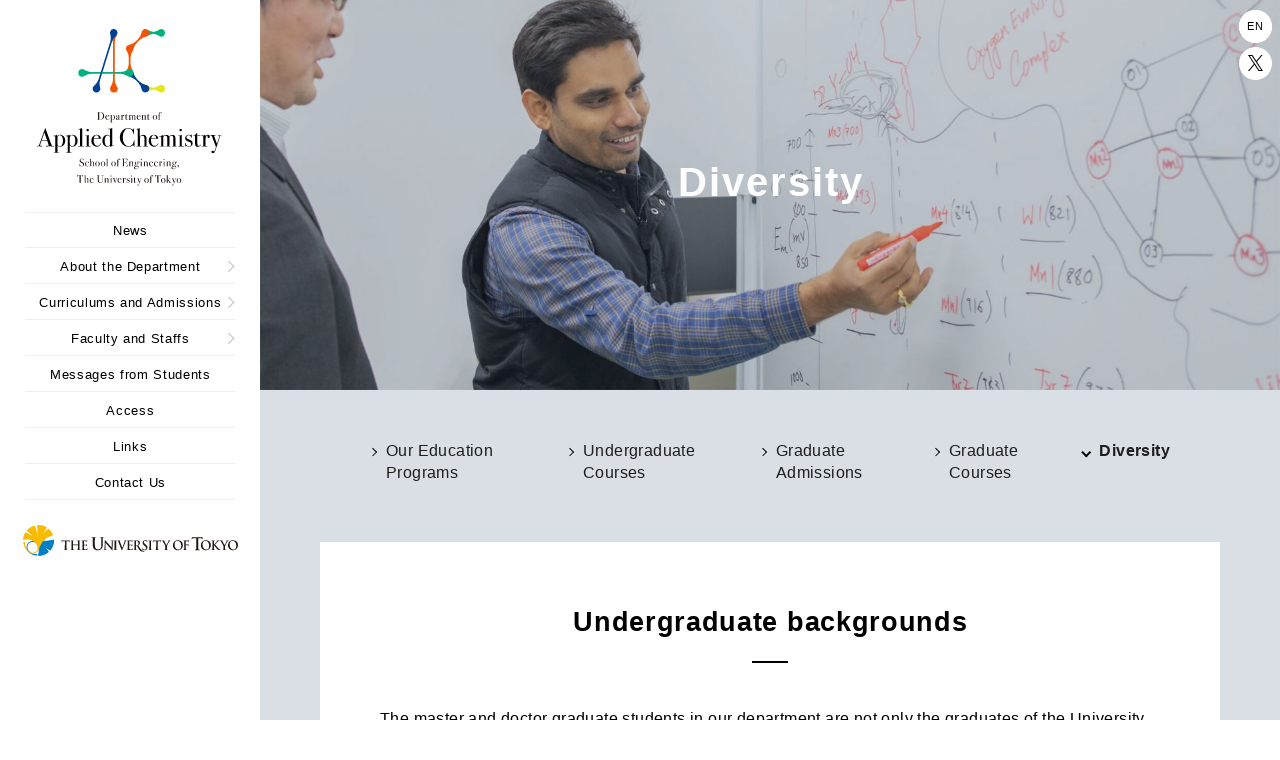

--- FILE ---
content_type: text/html; charset=UTF-8
request_url: https://www.appchem.t.u-tokyo.ac.jp/en/international/
body_size: 8672
content:
<!DOCTYPE html>
<html lang="en-US">
<head prefix="og: http://ogp.me/ns# website: http://ogp.me/ns/website#">


<script type="text/javascript">
 if ((navigator.userAgent.indexOf('iPhone') > 0) || navigator.userAgent.indexOf('iPod') > 0 || navigator.userAgent.indexOf('Android') > 0) {
		 document.write('<meta name="viewport" content="width=device-width,initial-scale=1.0">');
 }else{
		 document.write('<meta name="viewport" content="width=1250">');
 }
</script>

	
	<meta charset="utf-8">


	<title>Diversity | Department of Applied Chemistry, The University of Tokyo</title>
	<meta property="og:title" content="Diversity | Department of Applied Chemistry, The University of Tokyo" />

		<meta name="description" content="Undergraduate backgrounds The master and doctor graduate students in our department are not only the graduates">
	<meta property="og:description" content="Undergraduate backgrounds The master and doctor graduate students in our department are not only the graduates" />
	
	<meta name="keywords" content="東京大学,東大,工学部,応用化学科,応用化学専攻,応化,大学院,工学系研究科,The University of Tokyo,U-Tokyo,Todai,Faculty of Engineering,Department of Applied Chemistry,Applied Chemistry,UT Appchem,Graduate School,School of Engineering">


		<meta name="thumbnail" content="https://www.appchem.t.u-tokyo.ac.jp/wp/wp-content/uploads/2020/03/thumb-05.jpg" />
	<meta property="og:image" content="https://www.appchem.t.u-tokyo.ac.jp/wp/wp-content/uploads/2020/03/thumb-05.jpg">
	


	<meta property="og:type" content="article">
	<meta property="og:url" content="https://www.appchem.t.u-tokyo.ac.jp/en/international/">
  


	<link rel="stylesheet" href="https://www.appchem.t.u-tokyo.ac.jp/wp/wp-content/themes/ac/style.css?ver=20260118124847" />
	<link rel="stylesheet" href="https://www.appchem.t.u-tokyo.ac.jp/wp/wp-content/themes/ac/css/animate.css" />
	<link rel="stylesheet" href="https://www.appchem.t.u-tokyo.ac.jp/wp/wp-content/themes/ac/css/venobox.css" />
	<link rel="stylesheet" href="https://www.appchem.t.u-tokyo.ac.jp/wp/wp-content/themes/ac/css/jquery.fancybox.min.css" />
	<link rel="stylesheet" href="https://www.appchem.t.u-tokyo.ac.jp/wp/wp-content/themes/ac/css/slick-theme.css" />
	<link rel="stylesheet" href="https://www.appchem.t.u-tokyo.ac.jp/wp/wp-content/themes/ac/css/slick.css" />

<meta name='robots' content='max-image-preview:large' />
<script type="text/javascript">
window._wpemojiSettings = {"baseUrl":"https:\/\/s.w.org\/images\/core\/emoji\/14.0.0\/72x72\/","ext":".png","svgUrl":"https:\/\/s.w.org\/images\/core\/emoji\/14.0.0\/svg\/","svgExt":".svg","source":{"concatemoji":"https:\/\/www.appchem.t.u-tokyo.ac.jp\/wp\/wp-includes\/js\/wp-emoji-release.min.js?ver=6.3.7"}};
/*! This file is auto-generated */
!function(i,n){var o,s,e;function c(e){try{var t={supportTests:e,timestamp:(new Date).valueOf()};sessionStorage.setItem(o,JSON.stringify(t))}catch(e){}}function p(e,t,n){e.clearRect(0,0,e.canvas.width,e.canvas.height),e.fillText(t,0,0);var t=new Uint32Array(e.getImageData(0,0,e.canvas.width,e.canvas.height).data),r=(e.clearRect(0,0,e.canvas.width,e.canvas.height),e.fillText(n,0,0),new Uint32Array(e.getImageData(0,0,e.canvas.width,e.canvas.height).data));return t.every(function(e,t){return e===r[t]})}function u(e,t,n){switch(t){case"flag":return n(e,"\ud83c\udff3\ufe0f\u200d\u26a7\ufe0f","\ud83c\udff3\ufe0f\u200b\u26a7\ufe0f")?!1:!n(e,"\ud83c\uddfa\ud83c\uddf3","\ud83c\uddfa\u200b\ud83c\uddf3")&&!n(e,"\ud83c\udff4\udb40\udc67\udb40\udc62\udb40\udc65\udb40\udc6e\udb40\udc67\udb40\udc7f","\ud83c\udff4\u200b\udb40\udc67\u200b\udb40\udc62\u200b\udb40\udc65\u200b\udb40\udc6e\u200b\udb40\udc67\u200b\udb40\udc7f");case"emoji":return!n(e,"\ud83e\udef1\ud83c\udffb\u200d\ud83e\udef2\ud83c\udfff","\ud83e\udef1\ud83c\udffb\u200b\ud83e\udef2\ud83c\udfff")}return!1}function f(e,t,n){var r="undefined"!=typeof WorkerGlobalScope&&self instanceof WorkerGlobalScope?new OffscreenCanvas(300,150):i.createElement("canvas"),a=r.getContext("2d",{willReadFrequently:!0}),o=(a.textBaseline="top",a.font="600 32px Arial",{});return e.forEach(function(e){o[e]=t(a,e,n)}),o}function t(e){var t=i.createElement("script");t.src=e,t.defer=!0,i.head.appendChild(t)}"undefined"!=typeof Promise&&(o="wpEmojiSettingsSupports",s=["flag","emoji"],n.supports={everything:!0,everythingExceptFlag:!0},e=new Promise(function(e){i.addEventListener("DOMContentLoaded",e,{once:!0})}),new Promise(function(t){var n=function(){try{var e=JSON.parse(sessionStorage.getItem(o));if("object"==typeof e&&"number"==typeof e.timestamp&&(new Date).valueOf()<e.timestamp+604800&&"object"==typeof e.supportTests)return e.supportTests}catch(e){}return null}();if(!n){if("undefined"!=typeof Worker&&"undefined"!=typeof OffscreenCanvas&&"undefined"!=typeof URL&&URL.createObjectURL&&"undefined"!=typeof Blob)try{var e="postMessage("+f.toString()+"("+[JSON.stringify(s),u.toString(),p.toString()].join(",")+"));",r=new Blob([e],{type:"text/javascript"}),a=new Worker(URL.createObjectURL(r),{name:"wpTestEmojiSupports"});return void(a.onmessage=function(e){c(n=e.data),a.terminate(),t(n)})}catch(e){}c(n=f(s,u,p))}t(n)}).then(function(e){for(var t in e)n.supports[t]=e[t],n.supports.everything=n.supports.everything&&n.supports[t],"flag"!==t&&(n.supports.everythingExceptFlag=n.supports.everythingExceptFlag&&n.supports[t]);n.supports.everythingExceptFlag=n.supports.everythingExceptFlag&&!n.supports.flag,n.DOMReady=!1,n.readyCallback=function(){n.DOMReady=!0}}).then(function(){return e}).then(function(){var e;n.supports.everything||(n.readyCallback(),(e=n.source||{}).concatemoji?t(e.concatemoji):e.wpemoji&&e.twemoji&&(t(e.twemoji),t(e.wpemoji)))}))}((window,document),window._wpemojiSettings);
</script>
<style type="text/css">
img.wp-smiley,
img.emoji {
	display: inline !important;
	border: none !important;
	box-shadow: none !important;
	height: 1em !important;
	width: 1em !important;
	margin: 0 0.07em !important;
	vertical-align: -0.1em !important;
	background: none !important;
	padding: 0 !important;
}
</style>
	<style id='safe-svg-svg-icon-style-inline-css' type='text/css'>
.safe-svg-cover .safe-svg-inside{display:inline-block;max-width:100%}.safe-svg-cover svg{height:100%;max-height:100%;max-width:100%;width:100%}

</style>
<style id='classic-theme-styles-inline-css' type='text/css'>
/*! This file is auto-generated */
.wp-block-button__link{color:#fff;background-color:#32373c;border-radius:9999px;box-shadow:none;text-decoration:none;padding:calc(.667em + 2px) calc(1.333em + 2px);font-size:1.125em}.wp-block-file__button{background:#32373c;color:#fff;text-decoration:none}
</style>
<style id='global-styles-inline-css' type='text/css'>
body{--wp--preset--color--black: #000000;--wp--preset--color--cyan-bluish-gray: #abb8c3;--wp--preset--color--white: #ffffff;--wp--preset--color--pale-pink: #f78da7;--wp--preset--color--vivid-red: #cf2e2e;--wp--preset--color--luminous-vivid-orange: #ff6900;--wp--preset--color--luminous-vivid-amber: #fcb900;--wp--preset--color--light-green-cyan: #7bdcb5;--wp--preset--color--vivid-green-cyan: #00d084;--wp--preset--color--pale-cyan-blue: #8ed1fc;--wp--preset--color--vivid-cyan-blue: #0693e3;--wp--preset--color--vivid-purple: #9b51e0;--wp--preset--gradient--vivid-cyan-blue-to-vivid-purple: linear-gradient(135deg,rgba(6,147,227,1) 0%,rgb(155,81,224) 100%);--wp--preset--gradient--light-green-cyan-to-vivid-green-cyan: linear-gradient(135deg,rgb(122,220,180) 0%,rgb(0,208,130) 100%);--wp--preset--gradient--luminous-vivid-amber-to-luminous-vivid-orange: linear-gradient(135deg,rgba(252,185,0,1) 0%,rgba(255,105,0,1) 100%);--wp--preset--gradient--luminous-vivid-orange-to-vivid-red: linear-gradient(135deg,rgba(255,105,0,1) 0%,rgb(207,46,46) 100%);--wp--preset--gradient--very-light-gray-to-cyan-bluish-gray: linear-gradient(135deg,rgb(238,238,238) 0%,rgb(169,184,195) 100%);--wp--preset--gradient--cool-to-warm-spectrum: linear-gradient(135deg,rgb(74,234,220) 0%,rgb(151,120,209) 20%,rgb(207,42,186) 40%,rgb(238,44,130) 60%,rgb(251,105,98) 80%,rgb(254,248,76) 100%);--wp--preset--gradient--blush-light-purple: linear-gradient(135deg,rgb(255,206,236) 0%,rgb(152,150,240) 100%);--wp--preset--gradient--blush-bordeaux: linear-gradient(135deg,rgb(254,205,165) 0%,rgb(254,45,45) 50%,rgb(107,0,62) 100%);--wp--preset--gradient--luminous-dusk: linear-gradient(135deg,rgb(255,203,112) 0%,rgb(199,81,192) 50%,rgb(65,88,208) 100%);--wp--preset--gradient--pale-ocean: linear-gradient(135deg,rgb(255,245,203) 0%,rgb(182,227,212) 50%,rgb(51,167,181) 100%);--wp--preset--gradient--electric-grass: linear-gradient(135deg,rgb(202,248,128) 0%,rgb(113,206,126) 100%);--wp--preset--gradient--midnight: linear-gradient(135deg,rgb(2,3,129) 0%,rgb(40,116,252) 100%);--wp--preset--font-size--small: 13px;--wp--preset--font-size--medium: 20px;--wp--preset--font-size--large: 36px;--wp--preset--font-size--x-large: 42px;--wp--preset--spacing--20: 0.44rem;--wp--preset--spacing--30: 0.67rem;--wp--preset--spacing--40: 1rem;--wp--preset--spacing--50: 1.5rem;--wp--preset--spacing--60: 2.25rem;--wp--preset--spacing--70: 3.38rem;--wp--preset--spacing--80: 5.06rem;--wp--preset--shadow--natural: 6px 6px 9px rgba(0, 0, 0, 0.2);--wp--preset--shadow--deep: 12px 12px 50px rgba(0, 0, 0, 0.4);--wp--preset--shadow--sharp: 6px 6px 0px rgba(0, 0, 0, 0.2);--wp--preset--shadow--outlined: 6px 6px 0px -3px rgba(255, 255, 255, 1), 6px 6px rgba(0, 0, 0, 1);--wp--preset--shadow--crisp: 6px 6px 0px rgba(0, 0, 0, 1);}:where(.is-layout-flex){gap: 0.5em;}:where(.is-layout-grid){gap: 0.5em;}body .is-layout-flow > .alignleft{float: left;margin-inline-start: 0;margin-inline-end: 2em;}body .is-layout-flow > .alignright{float: right;margin-inline-start: 2em;margin-inline-end: 0;}body .is-layout-flow > .aligncenter{margin-left: auto !important;margin-right: auto !important;}body .is-layout-constrained > .alignleft{float: left;margin-inline-start: 0;margin-inline-end: 2em;}body .is-layout-constrained > .alignright{float: right;margin-inline-start: 2em;margin-inline-end: 0;}body .is-layout-constrained > .aligncenter{margin-left: auto !important;margin-right: auto !important;}body .is-layout-constrained > :where(:not(.alignleft):not(.alignright):not(.alignfull)){max-width: var(--wp--style--global--content-size);margin-left: auto !important;margin-right: auto !important;}body .is-layout-constrained > .alignwide{max-width: var(--wp--style--global--wide-size);}body .is-layout-flex{display: flex;}body .is-layout-flex{flex-wrap: wrap;align-items: center;}body .is-layout-flex > *{margin: 0;}body .is-layout-grid{display: grid;}body .is-layout-grid > *{margin: 0;}:where(.wp-block-columns.is-layout-flex){gap: 2em;}:where(.wp-block-columns.is-layout-grid){gap: 2em;}:where(.wp-block-post-template.is-layout-flex){gap: 1.25em;}:where(.wp-block-post-template.is-layout-grid){gap: 1.25em;}.has-black-color{color: var(--wp--preset--color--black) !important;}.has-cyan-bluish-gray-color{color: var(--wp--preset--color--cyan-bluish-gray) !important;}.has-white-color{color: var(--wp--preset--color--white) !important;}.has-pale-pink-color{color: var(--wp--preset--color--pale-pink) !important;}.has-vivid-red-color{color: var(--wp--preset--color--vivid-red) !important;}.has-luminous-vivid-orange-color{color: var(--wp--preset--color--luminous-vivid-orange) !important;}.has-luminous-vivid-amber-color{color: var(--wp--preset--color--luminous-vivid-amber) !important;}.has-light-green-cyan-color{color: var(--wp--preset--color--light-green-cyan) !important;}.has-vivid-green-cyan-color{color: var(--wp--preset--color--vivid-green-cyan) !important;}.has-pale-cyan-blue-color{color: var(--wp--preset--color--pale-cyan-blue) !important;}.has-vivid-cyan-blue-color{color: var(--wp--preset--color--vivid-cyan-blue) !important;}.has-vivid-purple-color{color: var(--wp--preset--color--vivid-purple) !important;}.has-black-background-color{background-color: var(--wp--preset--color--black) !important;}.has-cyan-bluish-gray-background-color{background-color: var(--wp--preset--color--cyan-bluish-gray) !important;}.has-white-background-color{background-color: var(--wp--preset--color--white) !important;}.has-pale-pink-background-color{background-color: var(--wp--preset--color--pale-pink) !important;}.has-vivid-red-background-color{background-color: var(--wp--preset--color--vivid-red) !important;}.has-luminous-vivid-orange-background-color{background-color: var(--wp--preset--color--luminous-vivid-orange) !important;}.has-luminous-vivid-amber-background-color{background-color: var(--wp--preset--color--luminous-vivid-amber) !important;}.has-light-green-cyan-background-color{background-color: var(--wp--preset--color--light-green-cyan) !important;}.has-vivid-green-cyan-background-color{background-color: var(--wp--preset--color--vivid-green-cyan) !important;}.has-pale-cyan-blue-background-color{background-color: var(--wp--preset--color--pale-cyan-blue) !important;}.has-vivid-cyan-blue-background-color{background-color: var(--wp--preset--color--vivid-cyan-blue) !important;}.has-vivid-purple-background-color{background-color: var(--wp--preset--color--vivid-purple) !important;}.has-black-border-color{border-color: var(--wp--preset--color--black) !important;}.has-cyan-bluish-gray-border-color{border-color: var(--wp--preset--color--cyan-bluish-gray) !important;}.has-white-border-color{border-color: var(--wp--preset--color--white) !important;}.has-pale-pink-border-color{border-color: var(--wp--preset--color--pale-pink) !important;}.has-vivid-red-border-color{border-color: var(--wp--preset--color--vivid-red) !important;}.has-luminous-vivid-orange-border-color{border-color: var(--wp--preset--color--luminous-vivid-orange) !important;}.has-luminous-vivid-amber-border-color{border-color: var(--wp--preset--color--luminous-vivid-amber) !important;}.has-light-green-cyan-border-color{border-color: var(--wp--preset--color--light-green-cyan) !important;}.has-vivid-green-cyan-border-color{border-color: var(--wp--preset--color--vivid-green-cyan) !important;}.has-pale-cyan-blue-border-color{border-color: var(--wp--preset--color--pale-cyan-blue) !important;}.has-vivid-cyan-blue-border-color{border-color: var(--wp--preset--color--vivid-cyan-blue) !important;}.has-vivid-purple-border-color{border-color: var(--wp--preset--color--vivid-purple) !important;}.has-vivid-cyan-blue-to-vivid-purple-gradient-background{background: var(--wp--preset--gradient--vivid-cyan-blue-to-vivid-purple) !important;}.has-light-green-cyan-to-vivid-green-cyan-gradient-background{background: var(--wp--preset--gradient--light-green-cyan-to-vivid-green-cyan) !important;}.has-luminous-vivid-amber-to-luminous-vivid-orange-gradient-background{background: var(--wp--preset--gradient--luminous-vivid-amber-to-luminous-vivid-orange) !important;}.has-luminous-vivid-orange-to-vivid-red-gradient-background{background: var(--wp--preset--gradient--luminous-vivid-orange-to-vivid-red) !important;}.has-very-light-gray-to-cyan-bluish-gray-gradient-background{background: var(--wp--preset--gradient--very-light-gray-to-cyan-bluish-gray) !important;}.has-cool-to-warm-spectrum-gradient-background{background: var(--wp--preset--gradient--cool-to-warm-spectrum) !important;}.has-blush-light-purple-gradient-background{background: var(--wp--preset--gradient--blush-light-purple) !important;}.has-blush-bordeaux-gradient-background{background: var(--wp--preset--gradient--blush-bordeaux) !important;}.has-luminous-dusk-gradient-background{background: var(--wp--preset--gradient--luminous-dusk) !important;}.has-pale-ocean-gradient-background{background: var(--wp--preset--gradient--pale-ocean) !important;}.has-electric-grass-gradient-background{background: var(--wp--preset--gradient--electric-grass) !important;}.has-midnight-gradient-background{background: var(--wp--preset--gradient--midnight) !important;}.has-small-font-size{font-size: var(--wp--preset--font-size--small) !important;}.has-medium-font-size{font-size: var(--wp--preset--font-size--medium) !important;}.has-large-font-size{font-size: var(--wp--preset--font-size--large) !important;}.has-x-large-font-size{font-size: var(--wp--preset--font-size--x-large) !important;}
.wp-block-navigation a:where(:not(.wp-element-button)){color: inherit;}
:where(.wp-block-post-template.is-layout-flex){gap: 1.25em;}:where(.wp-block-post-template.is-layout-grid){gap: 1.25em;}
:where(.wp-block-columns.is-layout-flex){gap: 2em;}:where(.wp-block-columns.is-layout-grid){gap: 2em;}
.wp-block-pullquote{font-size: 1.5em;line-height: 1.6;}
</style>
<link rel='stylesheet' id='arve-main-css' href='https://www.appchem.t.u-tokyo.ac.jp/wp/wp-content/plugins/advanced-responsive-video-embedder/build/main.css?ver=b087dd41bba279baeb77' type='text/css' media='all' />
<link rel='stylesheet' id='bogo-css' href='https://www.appchem.t.u-tokyo.ac.jp/wp/wp-content/plugins/bogo/includes/css/style.css?ver=3.7' type='text/css' media='all' />
<link rel='stylesheet' id='wp-pagenavi-css' href='https://www.appchem.t.u-tokyo.ac.jp/wp/wp-content/plugins/wp-pagenavi/pagenavi-css.css?ver=2.70' type='text/css' media='all' />
<link rel="https://api.w.org/" href="https://www.appchem.t.u-tokyo.ac.jp/en/wp-json/" /><link rel="alternate" type="application/json" href="https://www.appchem.t.u-tokyo.ac.jp/en/wp-json/wp/v2/pages/5378" /><link rel="EditURI" type="application/rsd+xml" title="RSD" href="https://www.appchem.t.u-tokyo.ac.jp/wp/xmlrpc.php?rsd" />
<meta name="generator" content="WordPress 6.3.7" />
<link rel="canonical" href="https://www.appchem.t.u-tokyo.ac.jp/en/international/" />
<link rel='shortlink' href='https://www.appchem.t.u-tokyo.ac.jp/en/?p=5378' />
<link rel="alternate" type="application/json+oembed" href="https://www.appchem.t.u-tokyo.ac.jp/en/wp-json/oembed/1.0/embed?url=https%3A%2F%2Fwww.appchem.t.u-tokyo.ac.jp%2Fen%2Finternational%2F" />
<link rel="alternate" type="text/xml+oembed" href="https://www.appchem.t.u-tokyo.ac.jp/en/wp-json/oembed/1.0/embed?url=https%3A%2F%2Fwww.appchem.t.u-tokyo.ac.jp%2Fen%2Finternational%2F&#038;format=xml" />
<link rel="alternate" hreflang="ja" href="https://www.appchem.t.u-tokyo.ac.jp/international/" />
<link rel="alternate" hreflang="en-US" href="https://www.appchem.t.u-tokyo.ac.jp/en/international/" />
<style type="text/css">.recentcomments a{display:inline !important;padding:0 !important;margin:0 !important;}</style><link rel="icon" href="https://www.appchem.t.u-tokyo.ac.jp/wp/wp-content/uploads/2020/03/cropped-img_logo_ac-32x32.png" sizes="32x32" />
<link rel="icon" href="https://www.appchem.t.u-tokyo.ac.jp/wp/wp-content/uploads/2020/03/cropped-img_logo_ac-192x192.png" sizes="192x192" />
<link rel="apple-touch-icon" href="https://www.appchem.t.u-tokyo.ac.jp/wp/wp-content/uploads/2020/03/cropped-img_logo_ac-180x180.png" />
<meta name="msapplication-TileImage" content="https://www.appchem.t.u-tokyo.ac.jp/wp/wp-content/uploads/2020/03/cropped-img_logo_ac-270x270.png" />

</head>

<body class="page-template page-template-page-templates page-template-information page-template-page-templatesinformation-php page page-id-5378 en-US">


	<div id="wrap">
		<a href="https://twitter.com/UTAppchem" target="_blank" class=" icon-x-pc pc">
			<svg id="_レイヤー_2" xmlns="http://www.w3.org/2000/svg" viewBox="0 0 1200 1226.37"><defs><style>.cls-1{stroke-width:0px;}</style></defs><g id="_レイヤー_1-2"><path class="cls-1" d="m714.16,519.28L1160.89,0h-105.86l-387.89,450.89L357.33,0H0l468.49,681.82L0,1226.37h105.87l409.63-476.15,327.18,476.15h357.33l-485.86-707.09h.03Zm-145,168.54l-47.47-67.89L144.01,79.69h162.6l304.8,435.99,47.47,67.89,396.2,566.72h-162.6l-323.31-462.45v-.03Z"/></g></svg>
<!-- 			<svg xmlns="http://www.w3.org/2000/svg" viewBox="0 0 1036.1 841.89"><defs><style>.cls-1{fill:currentColor;}</style></defs><g id="レイヤー_2" data-name="レイヤー 2"><g id="Calque_1" data-name="Calque 1"><path id="white_background" data-name="white background" class="cls-1" d="M930.05,209.58c.62,9.11.62,18.27.62,27.47,0,280.91-213.85,604.84-604.84,604.84v-.17A601.72,601.72,0,0,1,0,746.4a432.2,432.2,0,0,0,50.6,3.07,426.57,426.57,0,0,0,264-91.18A212.83,212.83,0,0,1,116,510.67,212.41,212.41,0,0,0,212,507,212.66,212.66,0,0,1,41.44,298.64v-2.7a211,211,0,0,0,96.49,26.61A212.73,212.73,0,0,1,72.11,38.78a603.52,603.52,0,0,0,438.11,222.1,212.75,212.75,0,0,1,61.5-203.1C657.32-22.73,792-18.6,872.48,67a426.12,426.12,0,0,0,135-51.6A213.32,213.32,0,0,1,914,133,424.26,424.26,0,0,0,1036.1,99.54,432.73,432.73,0,0,1,930.05,209.58Z"/></g></g></svg> -->
			</a>
		<ul class="bogo-language-switcher list-view"><li class="en-US en current first"><span class="bogoflags bogoflags-us"></span> <span class="bogo-language-name"><a rel="alternate" hreflang="en-US" href="https://www.appchem.t.u-tokyo.ac.jp/en/international/" title="EN" class="current" aria-current="page">EN</a></span></li>
<li class="ja last"><span class="bogoflags bogoflags-jp"></span> <span class="bogo-language-name"><a rel="alternate" hreflang="ja" href="https://www.appchem.t.u-tokyo.ac.jp/international/" title="JP">JP</a></span></li>
</ul>
		<header>
			<div class="header-wrap">
				<div class="menu menu-sticky">
					<div class="logo"><a href="https://www.appchem.t.u-tokyo.ac.jp/en/"><img src="https://www.appchem.t.u-tokyo.ac.jp/wp/wp-content/themes/ac/images/logo-ac-en.svg" alt="東京大学 工学部 応用化学科 東京大学大学院 工学系研究科 応用化学専攻Department of Applied Chemistry, The University of Tokyo"></a></div>
					<ul class="main-nav">
						<li><a href="https://www.appchem.t.u-tokyo.ac.jp/en/news/">News</a></li>
						<li>
							<span>About the Department							<ul>
								<li id="menu-item-547" class="menu-item menu-item-type-post_type menu-item-object-page menu-item-547"><a href="https://www.appchem.t.u-tokyo.ac.jp/en/concept/">Concept</a></li>
<li id="menu-item-5399" class="menu-item menu-item-type-post_type menu-item-object-page menu-item-5399"><a href="https://www.appchem.t.u-tokyo.ac.jp/en/message/">Message from the Chair</a></li>
<li id="menu-item-599" class="menu-item menu-item-type-post_type menu-item-object-page menu-item-599"><a href="https://www.appchem.t.u-tokyo.ac.jp/en/history/">Our History</a></li>
<li id="menu-item-600" class="menu-item menu-item-type-post_type menu-item-object-page menu-item-600"><a href="https://www.appchem.t.u-tokyo.ac.jp/en/project/">Research Projects</a></li>
							</ul>
							</span>
						</li>
						<li>
							<span>Curriculums and Admissions								<ul>
									<li id="menu-item-602" class="menu-item menu-item-type-post_type menu-item-object-page menu-item-602"><a href="https://www.appchem.t.u-tokyo.ac.jp/en/education/">Our Education Programs</a></li>
<li id="menu-item-603" class="menu-item menu-item-type-post_type menu-item-object-page menu-item-603"><a href="https://www.appchem.t.u-tokyo.ac.jp/en/course-gakubu/">Undergraduate Courses</a></li>
<li id="menu-item-604" class="menu-item menu-item-type-post_type menu-item-object-page menu-item-604"><a href="https://www.appchem.t.u-tokyo.ac.jp/en/examination/">Graduate Admissions</a></li>
<li id="menu-item-605" class="menu-item menu-item-type-post_type menu-item-object-page menu-item-605"><a href="https://www.appchem.t.u-tokyo.ac.jp/en/course-daigakuin/">Graduate Courses</a></li>
<li id="menu-item-5407" class="menu-item menu-item-type-post_type menu-item-object-page current-menu-item page_item page-item-5378 current_page_item menu-item-5407"><a href="https://www.appchem.t.u-tokyo.ac.jp/en/international/" aria-current="page">Diversity</a></li>
								</ul>
							</span>
						</li>
						<li class="lab">
							<span>Faculty and Staffs								<ul>
																																				<li><a href="https://www.appchem.t.u-tokyo.ac.jp/en/lab/noji/">The Noji Lab</a></li>
																		<li><a href="https://www.appchem.t.u-tokyo.ac.jp/en/lab/yamaguchi/">The Yamaguchi Lab</a></li>
																		<li><a href="https://www.appchem.t.u-tokyo.ac.jp/en/lab/yanagida/">The Yanagida Lab</a></li>
																		<li><a href="https://www.appchem.t.u-tokyo.ac.jp/en/lab/nishibayashi/">The Nishibayashi Lab</a></li>
																		<li><a href="https://www.appchem.t.u-tokyo.ac.jp/en/lab/uemura/">The Uemura Lab</a></li>
																		<li><a href="https://www.appchem.t.u-tokyo.ac.jp/en/lab/kim/">The Kim Lab</a></li>
																		<li><a href="https://www.appchem.t.u-tokyo.ac.jp/en/lab/fujita/">The Fujita Lab</a></li>
																		<li><a href="https://www.appchem.t.u-tokyo.ac.jp/en/lab/takeya/">The Takeya Lab</a></li>
																		<li><a href="https://www.appchem.t.u-tokyo.ac.jp/en/lab/uchida/">The Uchida Lab</a></li>
																		<li><a href="https://www.appchem.t.u-tokyo.ac.jp/en/lab/suzuki/">The Suzuki Lab</a></li>
																		<li><a href="https://www.appchem.t.u-tokyo.ac.jp/en/lab/fujioka/">The Fujioka Lab</a></li>
																		<li><a href="https://www.appchem.t.u-tokyo.ac.jp/en/lab/tatsuma/">The Tatsuma Lab</a></li>
																		<li><a href="https://www.appchem.t.u-tokyo.ac.jp/en/lab/ishii/">The Ishii Lab</a></li>
																		<li><a href="https://www.appchem.t.u-tokyo.ac.jp/en/lab/sunada/">The Sunada Lab</a></li>
																		<li><a href="https://www.appchem.t.u-tokyo.ac.jp/en/lab/tsukamoto/">The Tsukamoto Lab</a></li>
																		<li><a href="https://www.appchem.t.u-tokyo.ac.jp/en/lab/ishikita/">The Ishikita Lab</a></li>
																																				<li id="menu-item-2206" class="menu-item menu-item-type-post_type menu-item-object-page menu-item-2206"><a href="https://www.appchem.t.u-tokyo.ac.jp/en/research-professor/">Research Profs.</a></li>
<li id="menu-item-607" class="menu-item menu-item-type-post_type menu-item-object-page menu-item-607"><a href="https://www.appchem.t.u-tokyo.ac.jp/en/associate-prof/">Assoc. Profs.</a></li>
<li id="menu-item-608" class="menu-item menu-item-type-post_type menu-item-object-page menu-item-608"><a href="https://www.appchem.t.u-tokyo.ac.jp/en/lecturer/">Lecturers</a></li>
<li id="menu-item-609" class="menu-item menu-item-type-post_type menu-item-object-page menu-item-609"><a href="https://www.appchem.t.u-tokyo.ac.jp/en/assistant-prof/">Assist. Profs.</a></li>
<li id="menu-item-610" class="menu-item menu-item-type-post_type menu-item-object-page menu-item-610"><a href="https://www.appchem.t.u-tokyo.ac.jp/en/technical-staff/">Technical Staffs</a></li>
								</ul>
							</span>
						</li>
						<li><a href="https://www.appchem.t.u-tokyo.ac.jp/en/obmessage/">Messages from Students</a></li>
						<li><a href="https://www.appchem.t.u-tokyo.ac.jp/en/access/">Access</a></li>
						<li><a href="https://www.appchem.t.u-tokyo.ac.jp/en/link/">Links</a></li>
						<li><a href="https://www.appchem.t.u-tokyo.ac.jp/en/contact/">Contact Us</a></li>
					</ul>
					<div class="logo-bottom"><a href="https://www.u-tokyo.ac.jp/en/index.html" target="_blank"><img src="https://www.appchem.t.u-tokyo.ac.jp/wp/wp-content/themes/ac/images/logo-tokyo-u-en.svg" alt="東京大学 The University of Tokyo"></a></div>
	
				</div>
				<span class="menu-trigger">
					<span></span>
					<span></span>
					<span></span>
				</span>
				<div class="menu-close"></div>
				<div class="header-sp">
					<div class="logo-sp"><a href="https://www.appchem.t.u-tokyo.ac.jp/en/"><img src="https://www.appchem.t.u-tokyo.ac.jp/wp/wp-content/themes/ac/images/logo-ac-sp-en.svg" alt="東京大学 工学部 応用化学科 東京大学大学院 工学系研究科 応用化学専攻Department of Applied Chemistry, The University of Tokyo"></a></div>
				</div>
				<div class="menu menu-fixed">
					<ul class="main-nav">
						<li><a href="https://www.appchem.t.u-tokyo.ac.jp/en/">Home</a></li>
						<li><a href="https://www.appchem.t.u-tokyo.ac.jp/en/news/">News</a></li>
						<li>
							<span class="parent">About the Department</span>
							<ul class="child" style="display: none;">
								<li class="menu-item menu-item-type-post_type menu-item-object-page menu-item-547"><a href="https://www.appchem.t.u-tokyo.ac.jp/en/concept/">Concept</a></li>
<li class="menu-item menu-item-type-post_type menu-item-object-page menu-item-5399"><a href="https://www.appchem.t.u-tokyo.ac.jp/en/message/">Message from the Chair</a></li>
<li class="menu-item menu-item-type-post_type menu-item-object-page menu-item-599"><a href="https://www.appchem.t.u-tokyo.ac.jp/en/history/">Our History</a></li>
<li class="menu-item menu-item-type-post_type menu-item-object-page menu-item-600"><a href="https://www.appchem.t.u-tokyo.ac.jp/en/project/">Research Projects</a></li>
							</ul>
						</li>
						<li>
							<span class="parent">Curriculums and Admissions</span>
							<ul class="child" style="display: none;">
								<li class="menu-item menu-item-type-post_type menu-item-object-page menu-item-602"><a href="https://www.appchem.t.u-tokyo.ac.jp/en/education/">Our Education Programs</a></li>
<li class="menu-item menu-item-type-post_type menu-item-object-page menu-item-603"><a href="https://www.appchem.t.u-tokyo.ac.jp/en/course-gakubu/">Undergraduate Courses</a></li>
<li class="menu-item menu-item-type-post_type menu-item-object-page menu-item-604"><a href="https://www.appchem.t.u-tokyo.ac.jp/en/examination/">Graduate Admissions</a></li>
<li class="menu-item menu-item-type-post_type menu-item-object-page menu-item-605"><a href="https://www.appchem.t.u-tokyo.ac.jp/en/course-daigakuin/">Graduate Courses</a></li>
<li class="menu-item menu-item-type-post_type menu-item-object-page current-menu-item page_item page-item-5378 current_page_item menu-item-5407"><a href="https://www.appchem.t.u-tokyo.ac.jp/en/international/" aria-current="page">Diversity</a></li>
							</ul>
						</li>
						<li>
							<span class="parent">Faculty and Staffs</span>
							<ul class="child" style="display: none;">
																																<li><a href="https://www.appchem.t.u-tokyo.ac.jp/en/lab/noji/">The Noji Lab</a></li>
																<li><a href="https://www.appchem.t.u-tokyo.ac.jp/en/lab/yamaguchi/">The Yamaguchi Lab</a></li>
																<li><a href="https://www.appchem.t.u-tokyo.ac.jp/en/lab/yanagida/">The Yanagida Lab</a></li>
																<li><a href="https://www.appchem.t.u-tokyo.ac.jp/en/lab/nishibayashi/">The Nishibayashi Lab</a></li>
																<li><a href="https://www.appchem.t.u-tokyo.ac.jp/en/lab/uemura/">The Uemura Lab</a></li>
																<li><a href="https://www.appchem.t.u-tokyo.ac.jp/en/lab/kim/">The Kim Lab</a></li>
																<li><a href="https://www.appchem.t.u-tokyo.ac.jp/en/lab/fujita/">The Fujita Lab</a></li>
																<li><a href="https://www.appchem.t.u-tokyo.ac.jp/en/lab/takeya/">The Takeya Lab</a></li>
																<li><a href="https://www.appchem.t.u-tokyo.ac.jp/en/lab/uchida/">The Uchida Lab</a></li>
																<li><a href="https://www.appchem.t.u-tokyo.ac.jp/en/lab/suzuki/">The Suzuki Lab</a></li>
																<li><a href="https://www.appchem.t.u-tokyo.ac.jp/en/lab/fujioka/">The Fujioka Lab</a></li>
																<li><a href="https://www.appchem.t.u-tokyo.ac.jp/en/lab/tatsuma/">The Tatsuma Lab</a></li>
																<li><a href="https://www.appchem.t.u-tokyo.ac.jp/en/lab/ishii/">The Ishii Lab</a></li>
																<li><a href="https://www.appchem.t.u-tokyo.ac.jp/en/lab/sunada/">The Sunada Lab</a></li>
																<li><a href="https://www.appchem.t.u-tokyo.ac.jp/en/lab/tsukamoto/">The Tsukamoto Lab</a></li>
																<li><a href="https://www.appchem.t.u-tokyo.ac.jp/en/lab/ishikita/">The Ishikita Lab</a></li>
																																	<li class="menu-item menu-item-type-post_type menu-item-object-page menu-item-2206"><a href="https://www.appchem.t.u-tokyo.ac.jp/en/research-professor/">Research Profs.</a></li>
<li class="menu-item menu-item-type-post_type menu-item-object-page menu-item-607"><a href="https://www.appchem.t.u-tokyo.ac.jp/en/associate-prof/">Assoc. Profs.</a></li>
<li class="menu-item menu-item-type-post_type menu-item-object-page menu-item-608"><a href="https://www.appchem.t.u-tokyo.ac.jp/en/lecturer/">Lecturers</a></li>
<li class="menu-item menu-item-type-post_type menu-item-object-page menu-item-609"><a href="https://www.appchem.t.u-tokyo.ac.jp/en/assistant-prof/">Assist. Profs.</a></li>
<li class="menu-item menu-item-type-post_type menu-item-object-page menu-item-610"><a href="https://www.appchem.t.u-tokyo.ac.jp/en/technical-staff/">Technical Staffs</a></li>
							</ul>
						</li>
						<li><a href="https://www.appchem.t.u-tokyo.ac.jp/en/obmessage/">Messages from Students</a></li>
						<li><a href="https://www.appchem.t.u-tokyo.ac.jp/en/access/">Access</a></li>
						<li><a href="https://www.appchem.t.u-tokyo.ac.jp/en/link/">Links</a></li>
						<li><a href="https://www.appchem.t.u-tokyo.ac.jp/en/contact/">Contact Us</a></li>
					</ul>
					<div class="menu-foot">
						<a href="https://twitter.com/UTAppchem" target="_blank" class="icon-tw icon-x"><img src="https://www.appchem.t.u-tokyo.ac.jp/wp/wp-content/themes/ac/images/icon-x.svg" alt="X icon"></a>
						<ul class="bogo-language-switcher list-view"><li class="en-US en current first"><span class="bogoflags bogoflags-us"></span> <span class="bogo-language-name"><a rel="alternate" hreflang="en-US" href="https://www.appchem.t.u-tokyo.ac.jp/en/international/" title="EN" class="current" aria-current="page">EN</a></span></li>
<li class="ja last"><span class="bogoflags bogoflags-jp"></span> <span class="bogo-language-name"><a rel="alternate" hreflang="ja" href="https://www.appchem.t.u-tokyo.ac.jp/international/" title="JP">JP</a></span></li>
</ul>					</div>
				</div>
			</div>
		</header>

		<section id="mv-area">
			<div class="section-wrap">
				<div class="mv-wrap">
					<h1 class="title">Diversity</h1>
					<img width="1980" height="758" src="https://www.appchem.t.u-tokyo.ac.jp/wp/wp-content/uploads/2020/02/mvimg-international.jpg" class="attachment-full size-full" alt="" decoding="async" fetchpriority="high" srcset="https://www.appchem.t.u-tokyo.ac.jp/wp/wp-content/uploads/2020/02/mvimg-international.jpg 1980w, https://www.appchem.t.u-tokyo.ac.jp/wp/wp-content/uploads/2020/02/mvimg-international-800x306.jpg 800w, https://www.appchem.t.u-tokyo.ac.jp/wp/wp-content/uploads/2020/02/mvimg-international-1600x613.jpg 1600w, https://www.appchem.t.u-tokyo.ac.jp/wp/wp-content/uploads/2020/02/mvimg-international-768x294.jpg 768w, https://www.appchem.t.u-tokyo.ac.jp/wp/wp-content/uploads/2020/02/mvimg-international-1536x588.jpg 1536w" sizes="(max-width: 1980px) 100vw, 1980px" />				</div>
			</div>
		</section>


		<main id="main">
			<div class="main-wrap">
				<ul class="about-nav">
					<li class="menu-item menu-item-type-post_type menu-item-object-page menu-item-602"><a href="https://www.appchem.t.u-tokyo.ac.jp/en/education/">Our Education Programs</a></li>
<li class="menu-item menu-item-type-post_type menu-item-object-page menu-item-603"><a href="https://www.appchem.t.u-tokyo.ac.jp/en/course-gakubu/">Undergraduate Courses</a></li>
<li class="menu-item menu-item-type-post_type menu-item-object-page menu-item-604"><a href="https://www.appchem.t.u-tokyo.ac.jp/en/examination/">Graduate Admissions</a></li>
<li class="menu-item menu-item-type-post_type menu-item-object-page menu-item-605"><a href="https://www.appchem.t.u-tokyo.ac.jp/en/course-daigakuin/">Graduate Courses</a></li>
<li class="menu-item menu-item-type-post_type menu-item-object-page current-menu-item page_item page-item-5378 current_page_item menu-item-5407"><a href="https://www.appchem.t.u-tokyo.ac.jp/en/international/" aria-current="page">Diversity</a></li>
				</ul>

												<section id="contents" class="about">
					<div class="section-wrap">
						<div class="section-content">
							
<h2 class="wp-block-heading">Undergraduate backgrounds</h2>



<p>The master and doctor graduate students in our department are not only the graduates of the University of Tokyo, but graduated from many different universities. Below lists the alma mater of our recent master’s program graduate students.</p>



<figure class="wp-block-image size-full pc"><img decoding="async" width="1402" height="2560" src="https://www.appchem.t.u-tokyo.ac.jp/wp/wp-content/uploads/2025/03/en-PC-scaled.jpg" alt="" class="wp-image-5379" srcset="https://www.appchem.t.u-tokyo.ac.jp/wp/wp-content/uploads/2025/03/en-PC-scaled.jpg 1402w, https://www.appchem.t.u-tokyo.ac.jp/wp/wp-content/uploads/2025/03/en-PC-800x1461.jpg 800w, https://www.appchem.t.u-tokyo.ac.jp/wp/wp-content/uploads/2025/03/en-PC-768x1402.jpg 768w, https://www.appchem.t.u-tokyo.ac.jp/wp/wp-content/uploads/2025/03/en-PC-841x1536.jpg 841w, https://www.appchem.t.u-tokyo.ac.jp/wp/wp-content/uploads/2025/03/en-PC-1122x2048.jpg 1122w" sizes="(max-width: 1402px) 100vw, 1402px" /></figure>



<figure class="wp-block-image size-full sp"><img decoding="async" width="641" height="1135" src="https://www.appchem.t.u-tokyo.ac.jp/wp/wp-content/uploads/2025/04/en-SP.jpg" alt="" class="wp-image-5409"/></figure>



<figure class="wp-block-gallery has-nested-images columns-default is-cropped wp-block-gallery-1 is-layout-flex wp-block-gallery-is-layout-flex">
<figure class="wp-block-image size-full sp"><img decoding="async" loading="lazy" width="642" height="984" data-id="4888" src="https://www.appchem.t.u-tokyo.ac.jp/wp/wp-content/uploads/2024/03/en-SP.jpg" alt="" class="wp-image-4888"/></figure>
</figure>



<div style="height:30px" aria-hidden="true" class="wp-block-spacer sp"></div>



<figure class="wp-block-gallery has-nested-images columns-default is-cropped wp-block-gallery-3 is-layout-flex wp-block-gallery-is-layout-flex">
<figure class="wp-block-image size-full sp"><img decoding="async" loading="lazy" width="641" height="1264" data-id="4251" src="https://www.appchem.t.u-tokyo.ac.jp/wp/wp-content/uploads/2023/03/en-SP.jpg" alt="" class="wp-image-4251"/></figure>
</figure>



<div style="height:30px" aria-hidden="true" class="wp-block-spacer sp"></div>



<div style="height:30px" aria-hidden="true" class="wp-block-spacer sp"></div>



<figure class="wp-block-image size-full sp"><img decoding="async" loading="lazy" width="641" height="1388" src="https://www.appchem.t.u-tokyo.ac.jp/wp/wp-content/uploads/2022/03/en-SP.jpg" alt="" class="wp-image-3589"/></figure>



<div style="height:30px" aria-hidden="true" class="wp-block-spacer sp"></div>



<figure class="wp-block-image size-full sp"><img decoding="async" loading="lazy" width="640" height="1511" src="https://www.appchem.t.u-tokyo.ac.jp/wp/wp-content/uploads/2021/04/img_international-2021_01-1.jpg" alt="" class="wp-image-2520"/></figure>



<div style="height:30px" aria-hidden="true" class="wp-block-spacer sp"></div>



<figure class="wp-block-image size-full sp"><img decoding="async" loading="lazy" width="640" height="1340" src="https://www.appchem.t.u-tokyo.ac.jp/wp/wp-content/uploads/2020/03/img_international_01_sp01_en.jpg" alt="" class="wp-image-1178"/></figure>



<div style="height:30px" aria-hidden="true" class="wp-block-spacer sp"></div>



<h2 class="wp-block-heading">International Students and Research Fellows</h2>



<p>As the below list shows, our department welcomes students and research fellows from Asian and many other countries.</p>



<figure class="wp-block-image size-full pc"><img decoding="async" loading="lazy" width="1538" height="330" src="https://www.appchem.t.u-tokyo.ac.jp/wp/wp-content/uploads/2025/03/en-PC-foreign.jpg" alt="" class="wp-image-5383" srcset="https://www.appchem.t.u-tokyo.ac.jp/wp/wp-content/uploads/2025/03/en-PC-foreign.jpg 1538w, https://www.appchem.t.u-tokyo.ac.jp/wp/wp-content/uploads/2025/03/en-PC-foreign-800x172.jpg 800w, https://www.appchem.t.u-tokyo.ac.jp/wp/wp-content/uploads/2025/03/en-PC-foreign-768x165.jpg 768w, https://www.appchem.t.u-tokyo.ac.jp/wp/wp-content/uploads/2025/03/en-PC-foreign-1536x330.jpg 1536w" sizes="(max-width: 1538px) 100vw, 1538px" /></figure>



<figure class="wp-block-image size-full sp"><img decoding="async" loading="lazy" width="647" height="760" src="https://www.appchem.t.u-tokyo.ac.jp/wp/wp-content/uploads/2025/03/en-SP-foreign.jpg" alt="" class="wp-image-5384"/></figure>



<p></p>
													</div>
					</div>
				</section>
															</div>
		</main>



	</div><!-- End of #wrap -->

	<section id="cv-area">
		<div class="section-wrap">
			<div class="column">
				<a target="_blank" href="https://www.appchem.t.u-tokyo.ac.jp/wp/wp-content/uploads/2025/04/TokyoUniv_2025_2in1.pdf" download>
					<img src="https://www.appchem.t.u-tokyo.ac.jp/wp/wp-content/themes/ac/images/cv-bg-download.jpg" alt="Brochure">
					<div class="txt">
						<h2>Brochure</h2>
						<p>Click Here to Download the Brochure</p>
					</div>
				</a>
				<a href="https://www.appchem.t.u-tokyo.ac.jp/en/contact/">
					<img src="https://www.appchem.t.u-tokyo.ac.jp/wp/wp-content/themes/ac/images/cv-bg-contact.jpg" alt="Contact Us">
					<div class="txt">
						<h2>Contact Us</h2>
						<p>Click Here for Specific Contact Information.</p>
					</div>
				</a>
			</ul>
		</div>
	</section>
	<footer id="footer">
		<div class="footer-wrap">
			<div class="footer-nav-wrap">
				<ul class="footer-nav line1">
					<li><a href="https://www.appchem.t.u-tokyo.ac.jp/en/">Home</a></li>
					<li><a href="https://www.appchem.t.u-tokyo.ac.jp/en/news/">News</a></li>
					<li><span>About the Department</span>
						<div class="toggle">About the Department</div>
						<ul>
							<li class="menu-item menu-item-type-post_type menu-item-object-page menu-item-547"><a href="https://www.appchem.t.u-tokyo.ac.jp/en/concept/">Concept</a></li>
<li class="menu-item menu-item-type-post_type menu-item-object-page menu-item-5399"><a href="https://www.appchem.t.u-tokyo.ac.jp/en/message/">Message from the Chair</a></li>
<li class="menu-item menu-item-type-post_type menu-item-object-page menu-item-599"><a href="https://www.appchem.t.u-tokyo.ac.jp/en/history/">Our History</a></li>
<li class="menu-item menu-item-type-post_type menu-item-object-page menu-item-600"><a href="https://www.appchem.t.u-tokyo.ac.jp/en/project/">Research Projects</a></li>
						</ul>
					</li>
				</ul>
				<ul class="footer-nav line2">
					<li><span>Curriculums and Admissions</span>
						<div class="toggle">Curriculums and Admissions</div>
						<ul>
							<li class="menu-item menu-item-type-post_type menu-item-object-page menu-item-602"><a href="https://www.appchem.t.u-tokyo.ac.jp/en/education/">Our Education Programs</a></li>
<li class="menu-item menu-item-type-post_type menu-item-object-page menu-item-603"><a href="https://www.appchem.t.u-tokyo.ac.jp/en/course-gakubu/">Undergraduate Courses</a></li>
<li class="menu-item menu-item-type-post_type menu-item-object-page menu-item-604"><a href="https://www.appchem.t.u-tokyo.ac.jp/en/examination/">Graduate Admissions</a></li>
<li class="menu-item menu-item-type-post_type menu-item-object-page menu-item-605"><a href="https://www.appchem.t.u-tokyo.ac.jp/en/course-daigakuin/">Graduate Courses</a></li>
<li class="menu-item menu-item-type-post_type menu-item-object-page current-menu-item page_item page-item-5378 current_page_item menu-item-5407"><a href="https://www.appchem.t.u-tokyo.ac.jp/en/international/" aria-current="page">Diversity</a></li>
						</ul>
					</li>
				</ul>
				<ul class="footer-nav line3">
					<li><span>Faculty and Staffs</span>
						<div class="toggle">Faculty and Staffs</div>
						<ul class="sp">
																												<li><a href="https://www.appchem.t.u-tokyo.ac.jp/en/lab/noji/">The Noji Lab</a></li>
														<li><a href="https://www.appchem.t.u-tokyo.ac.jp/en/lab/yamaguchi/">The Yamaguchi Lab</a></li>
														<li><a href="https://www.appchem.t.u-tokyo.ac.jp/en/lab/yanagida/">The Yanagida Lab</a></li>
														<li><a href="https://www.appchem.t.u-tokyo.ac.jp/en/lab/nishibayashi/">The Nishibayashi Lab</a></li>
														<li><a href="https://www.appchem.t.u-tokyo.ac.jp/en/lab/uemura/">The Uemura Lab</a></li>
														<li><a href="https://www.appchem.t.u-tokyo.ac.jp/en/lab/kim/">The Kim Lab</a></li>
														<li><a href="https://www.appchem.t.u-tokyo.ac.jp/en/lab/fujita/">The Fujita Lab</a></li>
														<li><a href="https://www.appchem.t.u-tokyo.ac.jp/en/lab/takeya/">The Takeya Lab</a></li>
														<li><a href="https://www.appchem.t.u-tokyo.ac.jp/en/lab/uchida/">The Uchida Lab</a></li>
														<li><a href="https://www.appchem.t.u-tokyo.ac.jp/en/lab/suzuki/">The Suzuki Lab</a></li>
														<li><a href="https://www.appchem.t.u-tokyo.ac.jp/en/lab/fujioka/">The Fujioka Lab</a></li>
														<li><a href="https://www.appchem.t.u-tokyo.ac.jp/en/lab/tatsuma/">The Tatsuma Lab</a></li>
														<li><a href="https://www.appchem.t.u-tokyo.ac.jp/en/lab/ishii/">The Ishii Lab</a></li>
														<li><a href="https://www.appchem.t.u-tokyo.ac.jp/en/lab/sunada/">The Sunada Lab</a></li>
														<li><a href="https://www.appchem.t.u-tokyo.ac.jp/en/lab/tsukamoto/">The Tsukamoto Lab</a></li>
														<li><a href="https://www.appchem.t.u-tokyo.ac.jp/en/lab/ishikita/">The Ishikita Lab</a></li>
																												<li class="menu-item menu-item-type-post_type menu-item-object-page menu-item-2206"><a href="https://www.appchem.t.u-tokyo.ac.jp/en/research-professor/">Research Profs.</a></li>
<li class="menu-item menu-item-type-post_type menu-item-object-page menu-item-607"><a href="https://www.appchem.t.u-tokyo.ac.jp/en/associate-prof/">Assoc. Profs.</a></li>
<li class="menu-item menu-item-type-post_type menu-item-object-page menu-item-608"><a href="https://www.appchem.t.u-tokyo.ac.jp/en/lecturer/">Lecturers</a></li>
<li class="menu-item menu-item-type-post_type menu-item-object-page menu-item-609"><a href="https://www.appchem.t.u-tokyo.ac.jp/en/assistant-prof/">Assist. Profs.</a></li>
<li class="menu-item menu-item-type-post_type menu-item-object-page menu-item-610"><a href="https://www.appchem.t.u-tokyo.ac.jp/en/technical-staff/">Technical Staffs</a></li>
						</ul>
						<ul class="pc">
							<li>
								<ul class="lab">
																																				<li><a href="https://www.appchem.t.u-tokyo.ac.jp/en/lab/noji/">The Noji Lab</a></li>
																		<li><a href="https://www.appchem.t.u-tokyo.ac.jp/en/lab/yamaguchi/">The Yamaguchi Lab</a></li>
																		<li><a href="https://www.appchem.t.u-tokyo.ac.jp/en/lab/yanagida/">The Yanagida Lab</a></li>
																		<li><a href="https://www.appchem.t.u-tokyo.ac.jp/en/lab/nishibayashi/">The Nishibayashi Lab</a></li>
																		<li><a href="https://www.appchem.t.u-tokyo.ac.jp/en/lab/uemura/">The Uemura Lab</a></li>
																		<li><a href="https://www.appchem.t.u-tokyo.ac.jp/en/lab/kim/">The Kim Lab</a></li>
																		<li><a href="https://www.appchem.t.u-tokyo.ac.jp/en/lab/fujita/">The Fujita Lab</a></li>
																		<li><a href="https://www.appchem.t.u-tokyo.ac.jp/en/lab/takeya/">The Takeya Lab</a></li>
																		<li><a href="https://www.appchem.t.u-tokyo.ac.jp/en/lab/uchida/">The Uchida Lab</a></li>
																		<li><a href="https://www.appchem.t.u-tokyo.ac.jp/en/lab/suzuki/">The Suzuki Lab</a></li>
																		<li><a href="https://www.appchem.t.u-tokyo.ac.jp/en/lab/fujioka/">The Fujioka Lab</a></li>
																		<li><a href="https://www.appchem.t.u-tokyo.ac.jp/en/lab/tatsuma/">The Tatsuma Lab</a></li>
																		<li><a href="https://www.appchem.t.u-tokyo.ac.jp/en/lab/ishii/">The Ishii Lab</a></li>
																		<li><a href="https://www.appchem.t.u-tokyo.ac.jp/en/lab/sunada/">The Sunada Lab</a></li>
																		<li><a href="https://www.appchem.t.u-tokyo.ac.jp/en/lab/tsukamoto/">The Tsukamoto Lab</a></li>
																		<li><a href="https://www.appchem.t.u-tokyo.ac.jp/en/lab/ishikita/">The Ishikita Lab</a></li>
																																			</ul>
							</li>
							<li>
								<ul>
									<li class="menu-item menu-item-type-post_type menu-item-object-page menu-item-2206"><a href="https://www.appchem.t.u-tokyo.ac.jp/en/research-professor/">Research Profs.</a></li>
<li class="menu-item menu-item-type-post_type menu-item-object-page menu-item-607"><a href="https://www.appchem.t.u-tokyo.ac.jp/en/associate-prof/">Assoc. Profs.</a></li>
<li class="menu-item menu-item-type-post_type menu-item-object-page menu-item-608"><a href="https://www.appchem.t.u-tokyo.ac.jp/en/lecturer/">Lecturers</a></li>
<li class="menu-item menu-item-type-post_type menu-item-object-page menu-item-609"><a href="https://www.appchem.t.u-tokyo.ac.jp/en/assistant-prof/">Assist. Profs.</a></li>
<li class="menu-item menu-item-type-post_type menu-item-object-page menu-item-610"><a href="https://www.appchem.t.u-tokyo.ac.jp/en/technical-staff/">Technical Staffs</a></li>
								</ul>
							</li>
						</ul>
					</li>
				</ul>
				<ul class="footer-nav line4">
					<li><a href="https://www.appchem.t.u-tokyo.ac.jp/en/obmessage/">Messages from Students</a></li>
					<li><a href="https://www.appchem.t.u-tokyo.ac.jp/en/access/">Access</a></li>
					<li><a href="https://www.appchem.t.u-tokyo.ac.jp/en/sitemap/">Site Map</a></li>
					<li><a href="https://www.appchem.t.u-tokyo.ac.jp/en/link/">Links</a></li>
					<li><a href="https://www.appchem.t.u-tokyo.ac.jp/en/contact/">Contact Us</a></li>
					<li><a href="https://twitter.com/UTAppchem" target="_blank">X (Formerly Twitter)</a></li>
				</ul>
			</div>
			<div class="footer-bottom">
				<ul>

					<li class="logo-ut"><a href="https://www.u-tokyo.ac.jp/en/index.html" target="_blank"><img src="https://www.appchem.t.u-tokyo.ac.jp/wp/wp-content/themes/ac/images/logo-tokyo-u-en.svg" alt="東京大学 The University of Tokyo"></a></li>
					<li class="logo-foe"><a href="http://www.t.u-tokyo.ac.jp/foee/index.html" target="_blank"><img src="https://www.appchem.t.u-tokyo.ac.jp/wp/wp-content/themes/ac/images/logo-foe-en.svg" alt="東京大学工学部 Faculty of Engineering, The University of Tokyo"></a></li>
					<li class="logo-ac"><a href="https://www.appchem.t.u-tokyo.ac.jp/en/"><img src="https://www.appchem.t.u-tokyo.ac.jp/wp/wp-content/themes/ac/images/logo-footer-appchem-en.svg" alt="東京大学 工学部 応用化学科 東京大学大学院 工学系研究科 応用化学専攻Department of Applied Chemistry, The University of Tokyo"></a></li>


				</ul>
				<p class="copyright">&copy;Department of Applied Chemistry, <br class="sp">The University of Tokyo. All Rights Reserved.</p>
			</div>
			<a href="#wrap" title="Page Top" class="pagetop"></a>
		</div>
	</footer>


	<script src="https://www.appchem.t.u-tokyo.ac.jp/wp/wp-content/themes/ac/js/jquery-3.4.1.min.js"></script>
	<script src="https://www.appchem.t.u-tokyo.ac.jp/wp/wp-content/themes/ac/js/venobox.min.js"></script>
	<script src="https://www.appchem.t.u-tokyo.ac.jp/wp/wp-content/themes/ac/js/jquery.fancybox.min.js"></script>
	<script src="https://www.appchem.t.u-tokyo.ac.jp/wp/wp-content/themes/ac/js/wow.min.js"></script>
	<script src="https://www.appchem.t.u-tokyo.ac.jp/wp/wp-content/themes/ac/js/slick.min.js"></script>
	<script src="https://www.appchem.t.u-tokyo.ac.jp/wp/wp-content/themes/ac/js/ofi.min.js"></script>
	<script src="https://www.appchem.t.u-tokyo.ac.jp/wp/wp-content/themes/ac/js/stickyfill.min.js"></script>
	<script src="https://www.appchem.t.u-tokyo.ac.jp/wp/wp-content/themes/ac/js/main.js?ver=20260118124847"></script>

<style id='core-block-supports-inline-css' type='text/css'>
.wp-block-gallery.wp-block-gallery-1,.wp-block-gallery.wp-block-gallery-3{--wp--style--unstable-gallery-gap:var( --wp--style--gallery-gap-default, var( --gallery-block--gutter-size, var( --wp--style--block-gap, 0.5em ) ) );gap:var( --wp--style--gallery-gap-default, var( --gallery-block--gutter-size, var( --wp--style--block-gap, 0.5em ) ) );}
</style>
<script type='text/javascript' src='https://www.appchem.t.u-tokyo.ac.jp/wp/wp-content/plugins/advanced-responsive-video-embedder/build/main.js?ver=b087dd41bba279baeb77' id='arve-main-js'></script>
</body>
</html>



--- FILE ---
content_type: image/svg+xml
request_url: https://www.appchem.t.u-tokyo.ac.jp/wp/wp-content/themes/ac/images/logo-tokyo-u-en.svg
body_size: 5377
content:
<svg xmlns="http://www.w3.org/2000/svg" viewBox="0 0 626.47 90.72"><defs><style>.cls-1{fill:#007fc4;}.cls-2{fill:#f8bb00;}.cls-3{fill:#231815;}</style></defs><title>logo-utokyo-en</title><g id="レイヤー_2" data-name="レイヤー 2"><g id="レイヤー_1-2" data-name="レイヤー 1"><path class="cls-1" d="M90.55,44.94a1.73,1.73,0,0,0-1.7-1.71,2.57,2.57,0,0,0-.4.05A180.52,180.52,0,0,1,41.7,46.76a110.59,110.59,0,0,0-14.6.37q-.54,0-1.08.12A18.21,18.21,0,0,0,10.59,61.38a19.67,19.67,0,0,0,1.5,12.34A23,23,0,0,0,19.93,83a45.27,45.27,0,0,0,19.91,7.37c0-1.07,1.66-2.74,1.71-3.54A1.47,1.47,0,0,0,40.2,85.3c-4.4.17-7.63.07-11.76-1.48a28.36,28.36,0,0,1-11.1-7.57,17,17,0,0,1-3.44-5.42,15.51,15.51,0,0,1-1-6.4,15.54,15.54,0,0,1,28.91-7A30.22,30.22,0,0,1,44.76,64a35.62,35.62,0,0,1,1,14.85A39.23,39.23,0,0,1,44.43,85a35,35,0,0,1-1.19,3.4,1.76,1.76,0,0,0-.13.66,1.69,1.69,0,0,0,1.65,1.69h.43A45.13,45.13,0,0,0,74.38,80.07l0,0a1.65,1.65,0,0,0,.51-1.2,1.88,1.88,0,0,0-.28-.93c-3-5.13-9.39-12.52-9.39-12.52s7.29,6.54,12.51,9.39a1.88,1.88,0,0,0,.94.28,1.72,1.72,0,0,0,1.2-.49l0-.06A45.23,45.23,0,0,0,90.56,45.35C90.56,45.22,90.55,45.08,90.55,44.94Z"/><path class="cls-2" d="M8.6,65.71A36.14,36.14,0,0,1,5.44,53.08c0-.59,0-1.38,0-2A1.46,1.46,0,0,0,4,49.64c-.81,0-2.54,1.49-3.75,1.49A45.54,45.54,0,0,0,12.47,76.76a26.1,26.1,0,0,0,11.94,7.31,16.72,16.72,0,0,0,16.51-4.78,26.46,26.46,0,0,0,3.53-5.22,56.33,56.33,0,0,0,2.83-6c.88-2.16,1.62-4.39,2.59-6.53A55.33,55.33,0,0,1,65.79,40.63a52.76,52.76,0,0,1,17.38-9c1-.31,2-.58,3.07-.83a1.7,1.7,0,0,0,1.13-2.16A45.62,45.62,0,0,0,75.45,11.56l-.11-.1A1.69,1.69,0,0,0,74.22,11a2.24,2.24,0,0,0-1.22.53c-8.36,5.82-14.53,15.52-14.53,15.52A105.13,105.13,0,0,1,68.7,8.55,1.56,1.56,0,0,0,69,7.67a1.71,1.71,0,0,0-.72-1.39l-.17-.1A45.27,45.27,0,0,0,54.15.87,46.07,46.07,0,0,0,43.28,0H43.2a1.73,1.73,0,0,0-1.65,1.69c-.46,11.92,1.87,32.42,1.87,32.42S39.27,14,35.17,2.75a1.73,1.73,0,0,0-1.61-1.19,1.87,1.87,0,0,0-.34,0h0l-.88.25A45.43,45.43,0,0,0,14,12.46c-.89.84-1.74,1.73-2.57,2.66l-.06.06a1.67,1.67,0,0,0-.45,1.15,1.51,1.51,0,0,0,.5,1.2A112.33,112.33,0,0,1,26.92,32.08,92.15,92.15,0,0,0,8.39,21.85a2.47,2.47,0,0,0-.88-.25,1.7,1.7,0,0,0-1.41.74v0a44.74,44.74,0,0,0-6,18.51c-.09.93-.15,1.88.8,2.4a1.7,1.7,0,0,0,1.21.16c.62-.13,1.24-.24,1.86-.34a41.07,41.07,0,0,1,7.26-.55,42,42,0,0,1,14.25,2.63,26,26,0,0,1,11,7.49c5.48,6.51,8.41,17.69,2.09,24.63A13.7,13.7,0,0,1,27,81.65a15.52,15.52,0,0,1-6.05-2,25.64,25.64,0,0,1-4.9-3.36A31.21,31.21,0,0,1,8.6,65.71Z"/><path class="cls-3" d="M159.71,57.28c.11,0,.21-.08.21-.26v-.8c0-5.69,0-6.74-.07-7.94s-.35-1.87-1.53-2.14a7.36,7.36,0,0,0-1.39-.11c-.39,0-.6-.07-.6-.34s.25-.33.74-.33h9.62c.5,0,.75.07.75.33s-.22.34-.64.34a6.58,6.58,0,0,0-1,.11c-1,.19-1.24.83-1.32,2.14s-.06,21,.11,22.57c.11,1.05.32,1.87,1.39,2a13.4,13.4,0,0,0,1.82.15c.39,0,.57.12.57.3s-.29.38-.71.38h-10c-.5,0-.75-.11-.75-.38s.14-.3.57-.3a5.28,5.28,0,0,0,1.28-.15c.71-.15.89-1,1-2.06.18-1.57.18-4.53.18-8v-3.3a.21.21,0,0,0-.21-.23H146.1c-.1,0-.21,0-.21.23v3.3c0,3.45,0,6.41.18,8,.11,1.05.32,1.87,1.39,2a13.39,13.39,0,0,0,1.81.15c.4,0,.57.12.57.3s-.28.38-.71.38h-10c-.46,0-.71-.11-.71-.38s.14-.3.56-.3a5.3,5.3,0,0,0,1.29-.15c.71-.15.89-1,1-2.06.18-1.57.18-21.33.11-22.53s-.36-1.87-1.54-2.14a7.36,7.36,0,0,0-1.39-.11c-.38,0-.6-.07-.6-.34s.25-.33.75-.33h9.62c.49,0,.74.07.74.33s-.21.34-.64.34a6.59,6.59,0,0,0-1,.11c-1,.19-1.25.83-1.32,2.14s-.07,2.25-.07,7.94V57c0,.18.11.26.21.26Z"/><path class="cls-3" d="M203.21,39.85c-.1-1.7-.48-2.5-2.05-2.85a9.13,9.13,0,0,0-1.85-.16c-.52,0-.81-.09-.81-.44s.34-.45,1.05-.45h12.77c.71,0,1.05.1,1.05.45s-.29.44-.76.44a6.8,6.8,0,0,0-1.38.16c-1.28.25-1.66,1.1-1.76,2.85s-.09,17.59-.09,17.59c0,7.25,1.37,10.3,3.7,12.3A8.5,8.5,0,0,0,219,71.79a9.08,9.08,0,0,0,6.55-2.7c2.61-2.75,2.76-7.25,2.76-12.4,0,0,0-15.24-.1-16.84s-.47-2.5-2-2.85a8.72,8.72,0,0,0-1.71-.16c-.52,0-.81-.09-.81-.44s.34-.45,1-.45h10.87c.67,0,1,.1,1,.45s-.28.44-.85.44a6.8,6.8,0,0,0-1.38.16c-1.28.25-1.66,1.1-1.76,2.85s-.09,15.94-.09,15.94c0,5.55-.52,11.44-4.51,15a13.75,13.75,0,0,1-9.88,3.61c-2.52,0-7.08-.15-10.54-3.46-2.43-2.29-4.23-6-4.23-13.24C203.3,57.74,203.3,41.45,203.21,39.85Z"/><path class="cls-3" d="M368.24,48.28c-.07-1.27-.42-1.91-1.21-2.1a5,5,0,0,0-1.29-.15c-.35,0-.56-.07-.56-.38s.28-.29.85-.29h9c.45,0,.75.07.75.29s-.22.38-.58.38a6.06,6.06,0,0,0-1.06.11c-1,.19-1.25.83-1.32,2.14s-.07,21.14.07,22.75c.11,1,.35,1.69,1.42,1.84a13.4,13.4,0,0,0,1.82.15c.39,0,.57.12.57.3s-.29.38-.68.38H366c-.46,0-.71-.11-.71-.38s.14-.3.56-.3a5.37,5.37,0,0,0,1.29-.15c.72-.15.93-.79,1-1.87C368.31,69.42,368.31,49.48,368.24,48.28Z"/><path class="cls-3" d="M414.89,64a8.34,8.34,0,0,0-.82-3.94c-.25-.6-5-8.84-6.27-10.8a8.94,8.94,0,0,0-2.46-2.73,3.36,3.36,0,0,0-1.49-.49c-.29,0-.53-.07-.53-.34s.24-.33.67-.33h8.3c.35,0,.53.11.53.33s-.25.27-.78.42a.67.67,0,0,0-.5.67,3.64,3.64,0,0,0,.43,1.28c.49,1.12,5.48,10.15,6,11.2.36-.9,4.85-9.15,5.34-10.3a5.08,5.08,0,0,0,.5-2,.88.88,0,0,0-.75-.94c-.31-.07-.64-.15-.64-.38s.18-.33.61-.33h7.16c.39,0,.64.07.64.29s-.29.38-.68.38a3.76,3.76,0,0,0-1.57.45,5.59,5.59,0,0,0-1.92,1.84,122,122,0,0,0-6.8,11.92,9.47,9.47,0,0,0-.53,3.75s0,5.25.1,6.82c.07,1.09.4,1.91,1.46,2.06a13.37,13.37,0,0,0,1.79.15c.38,0,.56.12.56.3s-.28.38-.74.38h-9.91c-.49,0-.78-.08-.78-.38s.18-.3.57-.3a5.27,5.27,0,0,0,1.25-.15c.71-.15,1-1,1.1-2.06C414.89,69.24,414.89,64,414.89,64Z"/><path class="cls-3" d="M436.87,59.53c0-6.41,4-14.7,14.71-14.7,8.86,0,14.38,5.44,14.38,14s-5.69,15.37-14.74,15.37c-10.22,0-14.35-8.06-14.35-14.69m24.11.71c0-8.4-4.88-13.61-10.72-13.61-4.1,0-8.48,2.4-8.48,11.73,0,7.8,4.39,14,11.23,14C455.5,72.35,461,71.07,461,60.24Z"/><path class="cls-3" d="M518.34,59.53c0-6.41,4-14.7,14.71-14.7,8.87,0,14.39,5.44,14.39,14s-5.7,15.37-14.75,15.37c-10.21,0-14.35-8.06-14.35-14.69m24.11.71c0-8.4-4.88-13.61-10.72-13.61-4.1,0-8.47,2.4-8.47,11.73,0,7.8,4.38,14,11.22,14C537,72.35,542.45,71.07,542.45,60.24Z"/><path class="cls-3" d="M573.27,46a3.43,3.43,0,0,1,1.5.49,8.94,8.94,0,0,1,2.45,2.73c1.25,2,6,10.2,6.27,10.8a8.34,8.34,0,0,1,.82,3.94s0,5.25-.11,6.82c-.07,1.09-.39,1.91-1.1,2.06a5.2,5.2,0,0,1-1.25.15c-.39,0-.57.12-.57.3s.29.38.79.38H592c.47,0,.76-.11.76-.38s-.19-.3-.57-.3a13.51,13.51,0,0,1-1.79-.15c-1.07-.15-1.38-1-1.45-2.06-.12-1.57-.12-6.82-.12-6.82a9.31,9.31,0,0,1,.54-3.75,122,122,0,0,1,6.8-11.92,5.59,5.59,0,0,1,1.92-1.84,3.79,3.79,0,0,1,1.58-.45c.39,0,.67-.11.67-.38s-.24-.29-.64-.29H592.5c-.43,0-.61.07-.61.33s.33.31.64.38a.89.89,0,0,1,.76.94,5.27,5.27,0,0,1-.5,2c-.5,1.15-5,9.4-5.34,10.3-.58-1-5.57-10.08-6.06-11.2a3.64,3.64,0,0,1-.43-1.28.67.67,0,0,1,.5-.67c.54-.15.78-.19.78-.42s-.17-.33-.53-.33H565.37c-.4,0-.58.07-.58.33s.15.31.47.38.49.34.49.75c0,.63-.78,1.57-1.77,2.81s-6.23,6.86-7.45,8.25h-.17V56.22c0-5.69,0-6.74.07-7.94s.35-2,1.32-2.14a5.34,5.34,0,0,1,1-.11c.29,0,.5-.07.5-.34s-.25-.33-.75-.33H549.2c-.54,0-.79.07-.79.33s.21.34.61.34a7.43,7.43,0,0,1,1.39.11c1.17.27,1.45.87,1.53,2.14s.07,21-.11,22.53c-.14,1.09-.32,1.91-1,2.06a5.28,5.28,0,0,1-1.28.15c-.43,0-.57.12-.57.3s.25.38.71.38h9.61c.4,0,.68-.11.68-.38s-.18-.3-.46-.3a13.19,13.19,0,0,1-1.74-.15c-.9-.15-1.22-1-1.29-2-.1-1.61-.1-4.57-.1-8V59.41h.17l.4.57c.74,1.08,7.76,9.74,9.32,11.21s2.5,2.24,4.42,2.43a22.16,22.16,0,0,0,2.46.08h3.1c.67,0,.85-.11.85-.38s-.21-.3-.47-.3a5.91,5.91,0,0,1-2.2-.56c-1.92-.79-3.53-2.47-5.09-4-1.39-1.39-8.37-9.29-9.65-11.06,1.21-1.35,6.58-7,7.69-8.1a11.51,11.51,0,0,1,3.85-2.81A6.63,6.63,0,0,1,573.27,46Z"/><path class="cls-3" d="M597.37,59.53c0-6.41,4-14.7,14.71-14.7,8.87,0,14.39,5.44,14.39,14s-5.69,15.37-14.74,15.37c-10.22,0-14.36-8.06-14.36-14.69m24.12.71c0-8.4-4.88-13.61-10.73-13.61-4.09,0-8.47,2.4-8.47,11.73,0,7.8,4.38,14,11.22,14C616,72.35,621.49,71.07,621.49,60.24Z"/><path class="cls-3" d="M353.6,76.93A12.59,12.59,0,0,1,345,73.3a66.2,66.2,0,0,1-8.93-12.8c3.6-3.07,4.71-5.62,4.71-8.39A6.59,6.59,0,0,0,338.39,47a10.88,10.88,0,0,0-6.55-1.61h-9.9c-.54,0-.78.07-.78.33s.21.34.6.34a7.43,7.43,0,0,1,1.39.11c1.18.27,1.46.87,1.53,2.14s.07,2.25.07,7.94v6.61c0,3.45,0,6.41-.18,8-.14,1.09-.31,1.91-1,2.06a5.28,5.28,0,0,1-1.28.15c-.43,0-.57.12-.57.3s.25.38.71.38H332c.46,0,.7-.11.7-.38s-.14-.3-.42-.3a14.6,14.6,0,0,1-1.75-.15c-1.06-.15-1.28-1-1.39-2.06-.17-1.57-.17-4.53-.17-8v-.53c0-.22.1-.3.28-.3l3.1.08c.25,0,.51,0,.64.26a79.94,79.94,0,0,0,3.8,7.61,23.31,23.31,0,0,0,4.74,5.83,11,11,0,0,0,6.35,2.36,19.19,19.19,0,0,0,5.82-.17c.52-.14,1.14-.31,1.14-.69S354.22,77,353.6,76.93ZM334.51,59.6a3.4,3.4,0,0,1-2.52.64,8.75,8.75,0,0,1-2.71-.38c-.25-.11-.32-.26-.32-.67V47.8c0-.31.07-.46.32-.53a7.55,7.55,0,0,1,1.89-.15c2.09,0,5.45,1.53,5.45,6.86C336.62,57.05,335.58,58.78,334.51,59.6Z"/><path class="cls-3" d="M135.71,45.1c-.14,0-.43.14-1,.25H114.62c-.89-.07-1.24-.52-1.53-.52s-.32.23-.43.71-.8,4.45-.8,4.45h0a.24.24,0,0,0,0,.08.39.39,0,0,0,.39.38.38.38,0,0,0,.34-.22h0v0a11.14,11.14,0,0,1,.64-1.51c.54-.82,1.39-1,3.46-1.08H122s0,21.63-.18,23.2c-.11,1.09-.32,1.91-1,2.06a5.12,5.12,0,0,1-1.27.15c-.43,0-.57.12-.57.3s.24.38.71.38h10.08c.39,0,.67-.11.67-.38s-.18-.3-.57-.3a13.39,13.39,0,0,1-1.81-.15c-1.08-.15-1.29-1-1.39-2-.18-1.61-.18-23.24-.18-23.24h4.49c3.16.07,4.09,1.1,4.16,2.07l.08.77a.39.39,0,0,0,.77,0s0-4.07,0-4.57S136,45.1,135.71,45.1Z"/><path class="cls-3" d="M401.75,45.1c-.15,0-.43.14-1,.25H380.66c-.89-.07-1.24-.52-1.53-.52s-.32.23-.43.71-.8,4.45-.8,4.45h0a.24.24,0,0,0,0,.08.38.38,0,0,0,.73.16h0a0,0,0,0,0,0,0,10,10,0,0,1,.64-1.51c.54-.82,1.39-1,3.46-1.08H388s0,21.63-.18,23.2c-.1,1.09-.32,1.91-1,2.06a5.28,5.28,0,0,1-1.28.15c-.43,0-.57.12-.57.3s.25.38.71.38h10.08c.39,0,.67-.11.67-.38s-.17-.3-.56-.3a13.54,13.54,0,0,1-1.82-.15c-1.07-.15-1.28-1-1.38-2-.18-1.61-.18-23.24-.18-23.24H397c3.17.07,4.1,1.1,4.17,2.07l.08.77a.39.39,0,0,0,.77,0s0-4.07,0-4.57S402,45.1,401.75,45.1Z"/><path class="cls-3" d="M523.15,35.56c-.19,0-.57.19-1.29.34H495c-1.19-.1-1.66-.7-2.05-.7s-.42.31-.57,1c-.1.49-1.07,5.93-1.07,5.93h0a.3.3,0,0,0,0,.1.51.51,0,0,0,.51.51.53.53,0,0,0,.47-.29h0a0,0,0,0,1,0,0,13.26,13.26,0,0,1,.85-2c.72-1.09,1.86-1.34,4.61-1.44h7.09s0,28.88-.24,31c-.14,1.45-.42,2.55-1.38,2.75a7.25,7.25,0,0,1-1.7.2c-.58,0-.76.15-.76.4s.33.51.94.51h13.46c.52,0,.9-.15.9-.51s-.23-.4-.76-.4a19.11,19.11,0,0,1-2.42-.2c-1.43-.2-1.72-1.3-1.86-2.7-.24-2.15-.24-31-.24-31h6c4.23.1,5.46,1.47,5.56,2.77l.1,1a.52.52,0,1,0,1,0s0-5.42.06-6.09S523.48,35.56,523.15,35.56Z"/><path class="cls-3" d="M188,68.35a.38.38,0,0,0-.38-.39.39.39,0,0,0-.37.31h0a4.16,4.16,0,0,1-2.14,3,8.6,8.6,0,0,1-3.35.45c-3.63,0-3.71-.46-3.79-3,0-1.09,0-8.78,0-8.78,0-.22,0-.37.21-.37.86,0,4.39,0,5.06.11,1.32.15,1.82.71,2,1.46a6.19,6.19,0,0,1,.06,1.33.38.38,0,0,0,.38.38.37.37,0,0,0,.37-.34h0v0h0l.5-5.47h0s0,0,0,0a.38.38,0,0,0-.7-.21.33.33,0,0,0,0,.06h0a1.74,1.74,0,0,1-.19.27c-.32.37-.86.48-1.71.56s-4.92.08-5.7.08c-.21,0-.25-.16-.25-.42V47.71c0-.26.08-.37.25-.37.71,0,4.45.08,5.06.15,1.78.22,2.14.68,2.38,1.36a4.61,4.61,0,0,1,.16,1.48.39.39,0,0,0,.39.39.4.4,0,0,0,.38-.34c.07-.51.43-4.74.43-5s0-.33-.22-.33a3.21,3.21,0,0,0-.57.15,7.24,7.24,0,0,1-1.53.14h-14c-.54,0-.78.07-.78.33s.21.34.6.34a7.43,7.43,0,0,1,1.39.11c1.18.27,1.46.87,1.53,2.14s.07,21-.1,22.53c-.15,1.09-.33,1.91-1,2.06A5.21,5.21,0,0,1,171,73c-.43,0-.57.12-.57.3s.25.38.71.38h14.35c1.36,0,1.76.12,1.93-.87.13-.75.59-4.41.59-4.41h0S188,68.37,188,68.35Z"/><path class="cls-3" d="M302.35,46a7.51,7.51,0,0,1,1.39.11c1.17.27,1.45.87,1.53,2.14s.07,21-.11,22.53c-.14,1.09-.32,1.91-1,2.06a5.3,5.3,0,0,1-1.29.15c-.42,0-.57.12-.57.3s.26.38.72.38h14.35c1.36,0,1.75.12,1.92-.87.13-.75.6-4.41.6-4.41h0a.14.14,0,0,0,0-.06.38.38,0,0,0-.38-.39.38.38,0,0,0-.37.31h0a4.18,4.18,0,0,1-2.13,3,8.62,8.62,0,0,1-3.35.45c-3.63,0-3.72-.46-3.79-3,0-1.09,0-8.78,0-8.78,0-.22,0-.37.21-.37.85,0,4.38,0,5,.11,1.32.15,1.83.71,2,1.46a5.12,5.12,0,0,1,.06,1.33.38.38,0,0,0,.39.38.38.38,0,0,0,.37-.34h0v0h0l.49-5.47h0a.09.09,0,0,0,0,0,.38.38,0,0,0-.69-.21l0,.06h0l-.19.27a2.49,2.49,0,0,1-1.72.56c-.82.08-4.91.08-5.69.08-.22,0-.25-.16-.25-.42V47.71c0-.26.07-.37.25-.37.71,0,4.45.08,5.05.15,1.79.22,2.14.68,2.38,1.36a4.39,4.39,0,0,1,.17,1.48.38.38,0,0,0,.76.05c.07-.51.43-4.74.43-5s0-.33-.21-.33a3,3,0,0,0-.57.15,7.31,7.31,0,0,1-1.53.14H295.08c-.68,0-1,.07-1,.37s.29.3.61.3a4.51,4.51,0,0,1,1.42.19.72.72,0,0,1,.47.71,5.11,5.11,0,0,1-.32,1.39c-.86,2.47-5.49,14.54-7,18.67h-.15L283,50a11.56,11.56,0,0,1-.82-2.89.89.89,0,0,1,.36-.78A2.39,2.39,0,0,1,283.9,46c.32,0,.53-.07.53-.34s-.39-.33-.82-.33H255.8c-.53,0-.93,0-.93.33s.15.34.58.34a5.62,5.62,0,0,1,1.88.22c.86.38,1.18,1.09,1.22,3.38l.35,16.84h-.17c-.61-.61-18.46-20.76-18.89-21.25-.6-.67-.92-1.15-1.31-1.15s-.47.51-.47,1.27l-.32,22.84c0,3.27-.18,4.36-1.1,4.65A5.64,5.64,0,0,1,235,73c-.36,0-.57.08-.57.3s.32.38.78.38h8.26c.5,0,.82-.08.82-.38s-.21-.3-.6-.3a5.33,5.33,0,0,1-1.86-.26c-.71-.26-1.17-1.23-1.24-4.16l-.39-16.4h.1c.64.71,16.75,19.35,19,21.6.39.41.82.83,1.21.83s.47-.34.47-1.17l.39-24.13c0-2.1.32-2.89,1.31-3.19A5.52,5.52,0,0,1,264,46a7.53,7.53,0,0,1,1.59.15c.79.19,1.14.83,1.21,2.1s.07,21.14-.1,22.72c-.11,1.08-.32,1.72-1,1.87a5.28,5.28,0,0,1-1.28.15c-.43,0-.57.12-.57.3s.25.38.71.38h10.05c.39,0,.68-.11.68-.38s-.19-.3-.58-.3a13.39,13.39,0,0,1-1.81-.15c-1.07-.15-1.32-.83-1.43-1.84-.14-1.61-.14-21.55-.07-22.75s.36-2,1.32-2.14a6.17,6.17,0,0,1,1.07-.11,4,4,0,0,1,1.2.15c1.28.37,1.88.79,2.7,2.85l9,22.91c.68,1.76.89,2.28,1.35,2.28s.71-.6,1.64-2.77c.79-1.87,7.62-18.07,9-21.59,1-2.41,1.5-3,2-3.38A3,3,0,0,1,302.35,46Z"/><path class="cls-3" d="M474.51,59.45c.85,0,4.38,0,5.05.11,1.32.15,1.82.75,2,1.5a5.12,5.12,0,0,1,.06,1.33.38.38,0,0,0,.39.38.38.38,0,0,0,.37-.34h0v0h0l.49-5.47h0a.09.09,0,0,0,0,0,.38.38,0,0,0-.69-.21l0,.06h0A2.93,2.93,0,0,1,482,57a2.48,2.48,0,0,1-1.71.56c-.82.08-4.95.08-5.73.08-.22,0-.25-.12-.25-.34V47.91c0-.42.1-.53.32-.53l5.48.11a2.33,2.33,0,0,1,2.25,1.13,5,5,0,0,1,.24,1.66.38.38,0,0,0,.75.06h0a.28.28,0,0,1,0-.06h0s.48-4.64.48-4.89-.11-.33-.25-.33-.36.15-.57.22a5.57,5.57,0,0,1-1.46.07H467c-.53,0-.82.07-.82.37s.25.3.61.3a7.24,7.24,0,0,1,1.38.11c1.18.27,1.46.87,1.53,2.14s.08,21-.1,22.53c-.14,1.09-.32,1.91-1,2.06a5.28,5.28,0,0,1-1.28.15c-.4,0-.54.12-.54.3s.25.38.75.38h9.93c.54,0,.79-.11.79-.38s-.15-.3-.61-.3a13.5,13.5,0,0,1-1.78-.15c-1.07-.15-1.28-1-1.38-2.06-.18-1.57-.18-11-.18-11C474.26,59.53,474.33,59.45,474.51,59.45Z"/><path class="cls-3" d="M356.86,56.61l-1-.79c-2.95-2.37-3.77-3.68-3.77-5.41,0-2.24,1.6-3.86,4.24-3.86a4.46,4.46,0,0,1,3.89,1.84,4.76,4.76,0,0,1,.92,2.48,1.3,1.3,0,0,0,.05.38.27.27,0,0,0,0,.12h0l.1.12h0a.35.35,0,0,0,.22.08.38.38,0,0,0,.38-.38l.08-5h0c0-.12,0-.22,0-.28,0-.27-.18-.38-.5-.45a16.46,16.46,0,0,0-4.74-.64c-5,0-8.22,3-8.22,7.09,0,3,1.35,5.66,5.27,8.89l1.64,1.34c2.95,2.4,3.49,4.17,3.49,6a4.42,4.42,0,0,1-4.77,4.28,4.94,4.94,0,0,1-5.1-3.79,8.26,8.26,0,0,1-.32-1.91,1.53,1.53,0,0,0,0-.3h0a.38.38,0,1,0-.76,0L347.82,72c0,.83.1,1,.68,1.28a11.8,11.8,0,0,0,5.19,1,10,10,0,0,0,5.67-1.53,7.69,7.69,0,0,0,3.34-6.53C362.7,62.6,361.14,60.09,356.86,56.61Z"/></g></g></svg>

--- FILE ---
content_type: image/svg+xml
request_url: https://www.appchem.t.u-tokyo.ac.jp/wp/wp-content/themes/ac/images/logo-ac-en.svg
body_size: 13143
content:
<svg xmlns="http://www.w3.org/2000/svg" viewBox="0 0 202.41 156.2"><defs><style>.cls-1{fill:#00af82;}.cls-2{fill:#e6e619;}.cls-3{fill:#004196;}.cls-4{fill:#f05504;}.cls-5{fill:none;}.cls-6{fill:#040000;}.cls-7{fill:#231815;}</style></defs><title>logo-ac-en_2</title><g id="レイヤー_2" data-name="レイヤー 2"><g id="レイヤー_1-2" data-name="レイヤー 1"><path class="cls-1" d="M131.34,3.91a3.58,3.58,0,0,0-1.89.54h0l-.32.23a12.84,12.84,0,0,1-5.36,2,12.92,12.92,0,0,1-5.37-2l-.19-.13v6.07l.19-.13a12.65,12.65,0,0,1,5.37-2,12.84,12.84,0,0,1,5.36,2,2,2,0,0,0,.33.24h0a3.67,3.67,0,0,0,5-1.23,3.67,3.67,0,0,0-3.15-5.59Z"/><path class="cls-2" d="M131.34,57.77a3.58,3.58,0,0,0-1.89.54h0a1.81,1.81,0,0,0-.32.22,12.84,12.84,0,0,1-5.36,2,12.92,12.92,0,0,1-5.37-2l-.19-.13v6l.19-.13a12.65,12.65,0,0,1,5.37-2,12.84,12.84,0,0,1,5.36,2,2,2,0,0,0,.33.24h0a3.67,3.67,0,0,0,5-1.23,3.61,3.61,0,0,0-3.16-5.51Z"/><path class="cls-3" d="M118.69,58.85a3.8,3.8,0,0,0-1.72-1h-.09l-.38-.07a13.08,13.08,0,0,1-6.2-3.24l-2.42-2.46a13,13,0,0,1-3.35-6.32v-.23l-4.36,4.28h.23a13,13,0,0,1,6.31,3.34L109,55.43a13.11,13.11,0,0,1,3.44,6.48.93.93,0,0,0,.06.4h0a3.58,3.58,0,0,0,1,1.72,3.65,3.65,0,0,0,2.6,1.08,3.69,3.69,0,0,0,2.61-6.29Z"/><path class="cls-4" d="M118.7,5a3.67,3.67,0,0,0-5.19,0,3.61,3.61,0,0,0-1,1.74v0a.7.7,0,0,1-.07.38,13.16,13.16,0,0,1-3.34,6.32l-2.39,2.39a13,13,0,0,1-6.35,3.35,3.56,3.56,0,0,0-1.16.36,1.25,1.25,0,0,0-.28.15h0l-.18.11a4.54,4.54,0,0,0-.48.39,3.14,3.14,0,0,0-.45.57.72.72,0,0,0-.11.19v.18a1.26,1.26,0,0,0-.13.26,1.31,1.31,0,0,0-.09.28v.19a.79.79,0,0,0-.06.22,3.72,3.72,0,0,0,0,1.33.4.4,0,0,0,.06.24,1.81,1.81,0,0,0,.09.31,3.78,3.78,0,0,0,.59,1.1,13.13,13.13,0,0,1,1.88,6.83V37.1A13.08,13.08,0,0,1,98,43.91l-.14.2h6.06l-.14-.2a13,13,0,0,1-2.1-6.81V31.91a13,13,0,0,1,2.06-6.76l.25-.36h0c.07-.13.14-.26.2-.39l.06-.13.06-.15a1.76,1.76,0,0,1,.13-.41h0c0-.14.06-.29.08-.43a13,13,0,0,1,3.4-6.3l2.4-2.4a12.83,12.83,0,0,1,6.31-3.34l.4-.07h0A3.67,3.67,0,0,0,118.71,5Z"/><path class="cls-1" d="M100.88,42.55a3.6,3.6,0,0,0-1.89.53h0a1.86,1.86,0,0,0-.32.23,13.19,13.19,0,0,1-6.86,2.1H64.2a13.21,13.21,0,0,1-6.83-2.1L57,43.07h0a3.58,3.58,0,0,0-1.9-.54,3.68,3.68,0,1,0,0,7.36A3.72,3.72,0,0,0,57,49.36h0l.32-.23A13,13,0,0,1,64.22,47H91.8a12.92,12.92,0,0,1,6.78,2.1,2.88,2.88,0,0,0,.34.23h0a3.7,3.7,0,0,0,5.64-3.13A3.68,3.68,0,0,0,100.88,42.55Z"/><path class="cls-4" d="M88.77,59.58v0a2.49,2.49,0,0,0-.23-.31,13.05,13.05,0,0,1-2.1-6.82V16.71a12.93,12.93,0,0,1,2.07-6.8l.14-.2h-6l.13.2a13.08,13.08,0,0,1,2.1,6.79V52.38a13.09,13.09,0,0,1-2.1,6.83,1.94,1.94,0,0,0-.23.33h0a3.55,3.55,0,0,0-.54,1.9,3.68,3.68,0,1,0,7.36,0,3.73,3.73,0,0,0-.53-1.9Z"/><path class="cls-3" d="M86.69,4.09a3.7,3.7,0,0,0-4.6,2.45,3.58,3.58,0,0,0,0,2v.05a1.82,1.82,0,0,0,.13.37,13.12,13.12,0,0,1,.18,6.47l-11.52,37a13.14,13.14,0,0,1-4.08,6,2,2,0,0,0-.32.25h0A3.67,3.67,0,0,0,67.82,65a3.74,3.74,0,0,0,1,.17,3.7,3.7,0,0,0,3.61-2.59,3.77,3.77,0,0,0,0-2v-.06a1.15,1.15,0,0,0-.12-.37,12.81,12.81,0,0,1,0-7L83.6,16.79h0v-.11a13,13,0,0,1,4-6.07l.33-.25h0a3.71,3.71,0,0,0-1.24-6.27Z"/><rect class="cls-5" width="202.41" height="156.2"/><path class="cls-6" d="M28,116.94c0,.14-.13.21-.38.21l-.44,0L24,117l-3.18.1-.37,0c-.33,0-.5-.09-.5-.26s.23-.29.67-.29c1.47,0,2.2-.16,2.2-.44a.83.83,0,0,0-.05-.2l-.2-.66-.13-.35c-.15-.51-.51-1.66-1.1-3.42H16a26.73,26.73,0,0,0-1.5,4.6.38.38,0,0,0,.3.42c.05,0,.47,0,1.25.1.48,0,.73.1.73.25s-.22.25-.66.25c-.76,0-1.65,0-2.67-.1-.25,0-.51,0-.77,0a3.33,3.33,0,0,0-.78.08,1.47,1.47,0,0,1-.33,0c-.23,0-.35-.07-.35-.22s.27-.24.79-.26a2.38,2.38,0,0,0,1.14-.23,1.49,1.49,0,0,0,.55-.82Q17,106.4,19,100.8a2.43,2.43,0,0,1,.23-.67l.11-.45c0-.19.11-.28.19-.28s.1,0,.13.15q.33,1,1.47,4.08Q22,106,25.59,115.8a1.16,1.16,0,0,0,.51.72,3.83,3.83,0,0,0,1.29.18C27.82,116.72,28,116.8,28,116.94Zm-6.77-6-1.35-3.73-1.2-3.46C18,105.6,17.17,108,16.18,111Z"/><path class="cls-6" d="M38.8,111.55a6.27,6.27,0,0,1-1.41,4.18,4.46,4.46,0,0,1-3.53,1.67,3,3,0,0,1-2.56-1.2V122a3.34,3.34,0,0,0,0,.65.43.43,0,0,0,.24.17,9.14,9.14,0,0,0,1.47.08c.2,0,.3.07.3.22s-.1.18-.32.18h-4.9c-.48,0-.73-.07-.73-.19s.1-.24.3-.24h.75c.49,0,.75-.11.78-.32s0-.87,0-2.3V107.83c0-.47-.22-.69-.67-.65h-1c-.15,0-.23-.07-.23-.19s.19-.24.55-.24a4.56,4.56,0,0,0,2.5-.65,1.17,1.17,0,0,1,.5-.2.25.25,0,0,1,.27.19,5.82,5.82,0,0,1,.08,1.14,3,3,0,0,1,2.65-1.33,4.54,4.54,0,0,1,3.57,1.59A6,6,0,0,1,38.8,111.55Zm-2.22,0a8.33,8.33,0,0,0-.6-3.33,2.65,2.65,0,0,0-2.49-1.9,2.08,2.08,0,0,0-1.51.61,2.23,2.23,0,0,0-.68,1.49c0,.74,0,2.28,0,4.64,0,1.18,0,1.9.07,2.14a1.78,1.78,0,0,0,.33.74,2.25,2.25,0,0,0,1.89,1,2.11,2.11,0,0,0,2-1.11A8.28,8.28,0,0,0,36.58,111.56Z"/><path class="cls-6" d="M50.74,111.55a6.28,6.28,0,0,1-1.42,4.18,4.45,4.45,0,0,1-3.52,1.67,3,3,0,0,1-2.56-1.2V122a3.77,3.77,0,0,0,0,.65.43.43,0,0,0,.25.17,8.9,8.9,0,0,0,1.46.08c.21,0,.31.07.31.22s-.11.18-.33.18h-4.9c-.48,0-.72-.07-.72-.19s.1-.24.3-.24h.75c.48,0,.74-.11.77-.32s0-.87,0-2.3V107.83c0-.47-.23-.69-.68-.65h-1c-.15,0-.22-.07-.22-.19s.18-.24.55-.24a4.58,4.58,0,0,0,2.5-.65,1.09,1.09,0,0,1,.5-.2.25.25,0,0,1,.26.19,6.35,6.35,0,0,1,.09,1.14,3,3,0,0,1,2.65-1.33,4.52,4.52,0,0,1,3.56,1.59A6,6,0,0,1,50.74,111.55Zm-2.23,0a8.33,8.33,0,0,0-.6-3.33,2.65,2.65,0,0,0-2.49-1.9,2.05,2.05,0,0,0-1.5.61,2.18,2.18,0,0,0-.68,1.49c0,.74,0,2.28,0,4.64,0,1.18,0,1.9.08,2.14a1.64,1.64,0,0,0,.32.74,2.25,2.25,0,0,0,1.89,1,2.14,2.14,0,0,0,2-1.11A8.28,8.28,0,0,0,48.51,111.56Z"/><path class="cls-6" d="M56.81,116.93c0,.15-.11.22-.33.22h-.3l-1.32-.05h-.78l-2,0h-.3c-.25,0-.37-.05-.37-.21s.09-.16.27-.16h.65c.47,0,.7-.1.7-.3s0-.75,0-2V101.8a3.91,3.91,0,0,0-.05-.9c0-.13-.19-.2-.4-.2h-.9c-.24,0-.35-.07-.35-.21s.21-.2.62-.21a6.36,6.36,0,0,0,2.23-.55l.52-.25.2-.08a8.34,8.34,0,0,1,.18,2.2v14a7.75,7.75,0,0,0,0,.88.23.23,0,0,0,.18.19,6.81,6.81,0,0,0,.92,0C56.61,116.75,56.81,116.81,56.81,116.93Z"/><path class="cls-6" d="M63.35,117c0,.15-.15.23-.43.23l-.6-.05c-.5,0-.92,0-1.25,0h-2.6a.49.49,0,0,1-.3.1c-.18,0-.27-.07-.27-.19s.16-.26.5-.26a2.38,2.38,0,0,0,1-.14,2.94,2.94,0,0,0,.09-1V108a5.7,5.7,0,0,0-.06-.74c0-.08-.13-.11-.31-.11h-1q-.27,0-.27-.18c0-.1.14-.16.42-.17a6,6,0,0,0,2.83-.78l.25-.15a3.29,3.29,0,0,1,.2,1.37v8c0,.67,0,1.06,0,1.18a.32.32,0,0,0,.27.22,4.35,4.35,0,0,0,1.1.1C63.23,116.75,63.35,116.82,63.35,117Zm-1.88-15.57a1,1,0,0,1-1.12,1.12,1.09,1.09,0,0,1-.8-.31,1,1,0,0,1-.33-.76c0-.79.38-1.18,1.13-1.18A1,1,0,0,1,61.47,101.38Z"/><path class="cls-6" d="M73.24,114.38a2.2,2.2,0,0,1-.39.88,5.42,5.42,0,0,1-.79,1,3.84,3.84,0,0,1-2.87,1.1,5,5,0,0,1-3.77-1.62,5.74,5.74,0,0,1-1.51-4,6.15,6.15,0,0,1,1.44-4.17,4.53,4.53,0,0,1,3.59-1.68,4.39,4.39,0,0,1,3,1,3.6,3.6,0,0,1,1.28,2.66,12.93,12.93,0,0,1-2.13.1H69.31l-3,.08a10.78,10.78,0,0,0-.12,1.57,6.67,6.67,0,0,0,1,3.87,3.14,3.14,0,0,0,2.71,1.36,2.6,2.6,0,0,0,1.6-.45,5.58,5.58,0,0,0,1.3-1.73.32.32,0,0,1,.28-.2C73.17,114.2,73.24,114.26,73.24,114.38Zm-2.18-5.1c-.07-2-.78-3-2.15-3s-2.19,1-2.52,3Z"/><path class="cls-6" d="M85.72,116.6c0,.12-.11.18-.35.18h-.75a4.14,4.14,0,0,0-2.07.48,1.42,1.42,0,0,1-.43.19c-.15,0-.22-.1-.22-.3l0-.77a3.48,3.48,0,0,1-2.55,1.07,4.33,4.33,0,0,1-3.46-1.62,6.17,6.17,0,0,1-1.36-4.13,6.25,6.25,0,0,1,1.36-4.19,4.46,4.46,0,0,1,3.56-1.61A2.88,2.88,0,0,1,82,107.13v-3.9a8.89,8.89,0,0,0-.17-2.35c-.1-.25-.25-.37-.44-.35-.48,0-.77.07-.87.07s-.32-.07-.32-.22.09-.23.28-.23l.89,0a5.9,5.9,0,0,0,2.29-.7.3.3,0,0,1,.17,0c.17,0,.25.2.25.6v9.85c0,4,0,6.06.1,6.35,0,.11.42.17,1.17.17C85.61,116.4,85.72,116.47,85.72,116.6ZM82,110.33a5.77,5.77,0,0,0-.52-3.08,2.11,2.11,0,0,0-1.73-.85,2.42,2.42,0,0,0-2.15,1.4,7.57,7.57,0,0,0-.8,3.75,9.7,9.7,0,0,0,.7,3.85,2.76,2.76,0,0,0,.89,1.11,2,2,0,0,0,1.21.44,2.26,2.26,0,0,0,1.4-.46,2.14,2.14,0,0,0,.82-1.11A35.3,35.3,0,0,0,82,110.33Z"/><path class="cls-6" d="M105.55,111.53s0,.19,0,.67c-.07,1-.1,1.9-.1,2.8a5.13,5.13,0,0,0,0,.61c0,.31,0,.68,0,1.12V117c0,.22-.07.33-.2.33s-.25-.13-.35-.38a2.5,2.5,0,0,0-.7-1.07,6.34,6.34,0,0,1-4.33,1.57,8,8,0,0,1-6.08-2.56,9.05,9.05,0,0,1-2.42-6.46A9.28,9.28,0,0,1,93.64,102a7.26,7.26,0,0,1,5.71-2.48,8,8,0,0,1,2,.21,8.81,8.81,0,0,1,1.88.86,1.87,1.87,0,0,0,.83.33c.15,0,.29-.14.42-.4.22-.47.39-.7.53-.7a.18.18,0,0,1,.2.2,2.12,2.12,0,0,1,0,.32,23.26,23.26,0,0,0-.28,4.5c0,.32,0,.5-.07.55a.28.28,0,0,1-.2.08q-.25,0-.33-.48a8.32,8.32,0,0,0-.92-3,4.18,4.18,0,0,0-3.85-2,4,4,0,0,0-3.2,1.35q-2.13,2.42-2.13,7.1A10.53,10.53,0,0,0,96,114.9a4.86,4.86,0,0,0,4,2,4.54,4.54,0,0,0,2.38-.64,4.36,4.36,0,0,0,1.65-1.73,10.1,10.1,0,0,0,.92-2.78q.11-.6.33-.6C105.47,111.15,105.55,111.28,105.55,111.53Z"/><path class="cls-6" d="M118.64,117c0,.13-.14.2-.42.2h-4.55c-.22,0-.33-.07-.33-.2s.32-.17,1-.17c.39,0,.61,0,.67-.14a3,3,0,0,0,.08-.94v-5.06a11.06,11.06,0,0,0-.2-2.82,1.77,1.77,0,0,0-1.87-1.14,2.27,2.27,0,0,0-2,1.07,3,3,0,0,0-.25,1.54v6.36c0,.45,0,.71,0,.78s.09.26.2.28a8.48,8.48,0,0,0,1.08.07c.2,0,.3.06.3.2s-.08.17-.25.17h-2.23c-1.38,0-2.15,0-2.3,0h-.25q-.27,0-.27-.15c0-.12.09-.17.27-.17h.38l.37,0c.39,0,.59-.1.6-.35V105.21a34.62,34.62,0,0,0-.12-4.33c-.1-.17-.51-.26-1.23-.28-.4,0-.6-.06-.6-.19a.17.17,0,0,1,.13-.18,6.34,6.34,0,0,1,.85,0,5.9,5.9,0,0,0,2.45-.6,1.76,1.76,0,0,1,.35-.13,5.94,5.94,0,0,1,.17,1.93v6.12a3.46,3.46,0,0,1,3-1.6,3.38,3.38,0,0,1,2.85,1.1,3,3,0,0,1,.53,1.55c0,.23.05.79.05,1.68v6.3c0,.16.45.25,1.3.25C118.57,116.81,118.64,116.87,118.64,117Z"/><path class="cls-6" d="M128.53,114.38a2.2,2.2,0,0,1-.39.88,5.42,5.42,0,0,1-.79,1,3.84,3.84,0,0,1-2.87,1.1,5,5,0,0,1-3.77-1.62,5.7,5.7,0,0,1-1.51-4,6.15,6.15,0,0,1,1.44-4.17,4.53,4.53,0,0,1,3.59-1.68,4.39,4.39,0,0,1,3,1,3.6,3.6,0,0,1,1.28,2.66,12.93,12.93,0,0,1-2.13.1H124.6l-3,.08a10.78,10.78,0,0,0-.12,1.57,6.67,6.67,0,0,0,1,3.87,3.14,3.14,0,0,0,2.71,1.36,2.6,2.6,0,0,0,1.6-.45,5.58,5.58,0,0,0,1.3-1.73.32.32,0,0,1,.28-.2C128.46,114.2,128.53,114.26,128.53,114.38Zm-2.18-5.1c-.07-2-.78-3-2.15-3s-2.19,1-2.52,3Z"/><path class="cls-6" d="M146.61,117c0,.13-.14.19-.43.19h-4.5c-.21,0-.32-.05-.32-.16s.09-.19.27-.19h.83c.25,0,.39-.07.44-.17a4.85,4.85,0,0,0,.06-1.06v-6.21a4.06,4.06,0,0,0-.39-2.07,1.4,1.4,0,0,0-1.3-.61,2.14,2.14,0,0,0-2,1.37,20.67,20.67,0,0,0-.1,2.78v4.72a7.47,7.47,0,0,0,0,1,.39.39,0,0,0,.44.3h.71c.22,0,.32.06.32.19s-.12.16-.37.16h-4.5c-.2,0-.3-.07-.3-.2s.05-.13.15-.15.43,0,1,0c.26,0,.41-.1.42-.25l0-.35v-7a4,4,0,0,0-.36-2,1.43,1.43,0,0,0-1.28-.54,2.16,2.16,0,0,0-1.53.57,1.92,1.92,0,0,0-.61,1.45v7.08a2,2,0,0,0,.11.88c.08.1.32.14.73.14h.2a1.32,1.32,0,0,1,.27,0c.18,0,.27.06.27.2s-.11.17-.33.17h-.25c-.4,0-1,0-1.87,0H130c-.24,0-.35-.07-.35-.2s.11-.17.32-.17a3.42,3.42,0,0,0,1.1-.09.39.39,0,0,0,.18-.31v-6.49a16.15,16.15,0,0,0-.08-2.19c-.05-.22-.29-.32-.72-.32h-.83c-.21,0-.32-.06-.32-.18s0-.16.11-.17a7.08,7.08,0,0,1,.81-.08,6,6,0,0,0,1.44-.3,2.16,2.16,0,0,0,1-.47c.19-.19.32-.28.4-.28s.14.07.15.2,0,.6,0,1.4a3.38,3.38,0,0,1,3.08-1.6c1.49,0,2.39.56,2.71,1.68a3.34,3.34,0,0,1,3.13-1.68,2.51,2.51,0,0,1,2.5,1.33,5.44,5.44,0,0,1,.35,2.32v6.18a2.27,2.27,0,0,0,.09.93,1.77,1.77,0,0,0,.77.14h.45C146.52,116.78,146.61,116.84,146.61,117Z"/><path class="cls-6" d="M153,117c0,.15-.15.23-.43.23l-.6-.05c-.5,0-.92,0-1.25,0h-2.6a.49.49,0,0,1-.3.1c-.18,0-.27-.07-.27-.19s.16-.26.5-.26a2.42,2.42,0,0,0,1-.14,2.94,2.94,0,0,0,.09-1V108a5.7,5.7,0,0,0-.06-.74c0-.08-.13-.11-.31-.11h-1q-.27,0-.27-.18c0-.1.13-.16.41-.17a6,6,0,0,0,2.84-.78l.25-.15a3.29,3.29,0,0,1,.2,1.37v8c0,.67,0,1.06,0,1.18a.32.32,0,0,0,.27.22,4.35,4.35,0,0,0,1.1.1C152.91,116.75,153,116.82,153,117Zm-1.88-15.57A1,1,0,0,1,150,102.5a1.09,1.09,0,0,1-.8-.31,1,1,0,0,1-.33-.76c0-.79.38-1.18,1.13-1.18A1,1,0,0,1,151.15,101.38Z"/><path class="cls-6" d="M161.59,113.92a3.31,3.31,0,0,1-1.05,2.47,3.52,3.52,0,0,1-2.52,1,4.87,4.87,0,0,1-2.06-.6,1.21,1.21,0,0,0-.57-.17c-.23,0-.41.15-.52.47s-.16.3-.28.3-.17-.07-.17-.2v-3.35c0-.18.06-.27.17-.27s.21.09.23.27a3.79,3.79,0,0,0,.65,1.82,3.21,3.21,0,0,0,2.68,1.31,2,2,0,0,0,1.44-.53,1.84,1.84,0,0,0,.56-1.4,2,2,0,0,0-.63-1.56,2.78,2.78,0,0,0-.64-.46q-.28-.14-1.68-.66c-1.86-.71-2.78-1.76-2.78-3.16a3.22,3.22,0,0,1,.94-2.36,3.18,3.18,0,0,1,2.33-.95,5.72,5.72,0,0,1,1.49.3,1.65,1.65,0,0,0,.45.08.6.6,0,0,0,.64-.5c0-.17.13-.25.23-.25s.17.06.17.2v1.2a13.65,13.65,0,0,0,.13,1.92v.05a.18.18,0,0,1-.21.2c-.1,0-.22-.25-.37-.76a2.89,2.89,0,0,0-1-1.46,2.46,2.46,0,0,0-1.59-.55,1.94,1.94,0,0,0-1.4.52,1.76,1.76,0,0,0-.55,1.33c0,.84.56,1.47,1.68,1.9a11.87,11.87,0,0,1,3.3,1.71A2.84,2.84,0,0,1,161.59,113.92Z"/><path class="cls-6" d="M169.63,115.63c0,.15-.21.41-.63.8a3.68,3.68,0,0,1-2.55,1,2.77,2.77,0,0,1-2.07-.7c-.27-.26-.41-1-.41-2.34v-7.43a.27.27,0,0,0-.27-.28h-.95c-.37,0-.55-.06-.55-.17s.09-.19.27-.2a3.85,3.85,0,0,0,3-1.93.44.44,0,0,1,.38-.22.15.15,0,0,1,.17.17v.53a5.32,5.32,0,0,0,.1,1.35,4.2,4.2,0,0,0,.75,0,8.34,8.34,0,0,0,1.82-.13.62.62,0,0,1,.18,0,.18.18,0,0,1,.2.21c0,.24-.67.36-2,.36h-1v4.63a33,33,0,0,0,.17,4.38,1,1,0,0,0,1.16.89,2.93,2.93,0,0,0,1.84-.92.29.29,0,0,1,.23-.13C169.57,115.5,169.63,115.54,169.63,115.63Z"/><path class="cls-6" d="M178.15,107.65a1.36,1.36,0,0,1-.35.95,1.2,1.2,0,0,1-.9.38,1.08,1.08,0,0,1-.75-.27.83.83,0,0,1-.3-.66.87.87,0,0,1,.22-.6c.15-.17.23-.28.23-.35,0-.25-.19-.37-.55-.37a1.42,1.42,0,0,0-1.2.87,8.4,8.4,0,0,0-.58,3.78v4.92c0,.2.07.33.21.38a6.85,6.85,0,0,0,1.29.1c.19,0,.28.1.28.2s-.11.17-.33.17h-4.85c-.26,0-.4-.05-.4-.15s.11-.15.33-.15h.35c.56,0,.9-.07,1-.2a4.43,4.43,0,0,0,.05-.93v-6.91c0-.92-.14-1.45-.41-1.6a3.22,3.22,0,0,0-1.32-.23q-.3,0-.3-.18c0-.12.09-.17.25-.17h.18q.38,0,.75,0l.32,0a4.88,4.88,0,0,0,2-.52l.33-.15.2-.08a8.09,8.09,0,0,1,.1,1.2v.5a2.48,2.48,0,0,1,2.25-1.7,1.84,1.84,0,0,1,1.32.49A1.58,1.58,0,0,1,178.15,107.65Z"/><path class="cls-6" d="M189.7,106.35q0,.18-.6.21a2.35,2.35,0,0,0-.76.1.71.71,0,0,0-.29.43l-.18.46-.19.63c-.24.76-.59,1.9-1.06,3.42q-2,6.34-3.27,9.85c-.53,1.42-1.27,2.13-2.2,2.13a1.44,1.44,0,0,1-1-.35,1.17,1.17,0,0,1-.38-.9,1,1,0,0,1,.31-.78,1.13,1.13,0,0,1,.81-.3,1,1,0,0,1,1,.55c.16.28.28.43.38.43s.38-.41.7-1.23c.47-1.22.83-2.31,1.1-3.27-1.23-3.24-2.28-6.06-3.15-8.48a16.53,16.53,0,0,0-1-2.5,1.61,1.61,0,0,0-.81-.12c-.44,0-.66-.09-.66-.25s.1-.2.32-.2a8.31,8.31,0,0,1,.85,0c.38,0,.68,0,.87,0h.46c.35,0,.83,0,1.44-.07l1.28,0c.18,0,.28.07.28.21s-.31.19-.93.21-.78.1-.78.25a8.75,8.75,0,0,0,.51,1.52c.13.39.28.79.42,1.2l.44,1.25c.11.37.42,1.2.91,2.51.17.4.36.88.56,1.45q2.4-7.53,2.4-7.9a.26.26,0,0,0-.19-.28,6.59,6.59,0,0,0-1.07,0c-.17,0-.25-.06-.25-.2s.1-.17.3-.17a.56.56,0,0,1,.2,0c.57,0,1,.07,1.4.07h.7a2.3,2.3,0,0,0,.59,0,.82.82,0,0,1,.33,0C189.62,106.18,189.7,106.24,189.7,106.35Z"/><path class="cls-7" d="M76.33,87.75A3.47,3.47,0,0,1,75,90.62a3.89,3.89,0,0,1-2.51.75H69.7c-.13,0-.2,0-.2-.1s.11-.1.33-.1.47,0,.54-.15a1.33,1.33,0,0,0,0-.4V85a1.19,1.19,0,0,0-.08-.59q-.08-.09-.54-.09c-.16,0-.24,0-.24-.11s.06-.08.18-.08h1.82a9.19,9.19,0,0,1,2.66.26,2.84,2.84,0,0,1,1.53,1.24A3.92,3.92,0,0,1,76.33,87.75Zm-1.17,0a4,4,0,0,0-.68-2.55,2.61,2.61,0,0,0-2.12-.81c-.47,0-.75,0-.85.14a1.14,1.14,0,0,0-.06.5v5.58a2,2,0,0,0,0,.35.19.19,0,0,0,.09.11,2.85,2.85,0,0,0,1,.12,2.29,2.29,0,0,0,1.82-.79A4,4,0,0,0,75.16,87.71Z"/><path class="cls-7" d="M81.3,90.23a.84.84,0,0,1-.16.37,2,2,0,0,1-.33.44,1.63,1.63,0,0,1-1.2.46A2.07,2.07,0,0,1,78,90.82a2.37,2.37,0,0,1-.63-1.68,2.6,2.6,0,0,1,.6-1.75,1.92,1.92,0,0,1,1.5-.7,1.83,1.83,0,0,1,1.24.44,1.48,1.48,0,0,1,.53,1.11,4.5,4.5,0,0,1-.88,0h-.73l-1.26,0a5.14,5.14,0,0,0,0,.66,2.77,2.77,0,0,0,.4,1.62,1.33,1.33,0,0,0,1.14.56,1.1,1.1,0,0,0,.66-.18,2.39,2.39,0,0,0,.55-.73.12.12,0,0,1,.11-.08C81.28,90.16,81.3,90.19,81.3,90.23Zm-.9-2.13c0-.83-.33-1.25-.9-1.25s-.92.42-1.06,1.25Z"/><path class="cls-7" d="M86.72,89.05a2.59,2.59,0,0,1-.59,1.75,1.86,1.86,0,0,1-1.47.7,1.27,1.27,0,0,1-1.07-.5v2.43a1.16,1.16,0,0,0,0,.27s0,0,.1.07a3.93,3.93,0,0,0,.61,0c.08,0,.13,0,.13.1s0,.07-.14.07h-2c-.2,0-.3,0-.3-.08s0-.1.13-.1h.31c.2,0,.31,0,.32-.13s0-.36,0-1V87.5c0-.2-.09-.29-.28-.27H82c-.06,0-.09,0-.09-.08s.08-.1.23-.1a1.86,1.86,0,0,0,1-.27.43.43,0,0,1,.21-.09.11.11,0,0,1,.11.08,2.53,2.53,0,0,1,0,.48,1.26,1.26,0,0,1,1.1-.56,1.89,1.89,0,0,1,1.49.67A2.46,2.46,0,0,1,86.72,89.05Zm-.93,0a3.42,3.42,0,0,0-.25-1.39,1.11,1.11,0,0,0-1-.8.89.89,0,0,0-.63.26.92.92,0,0,0-.28.62c0,.31,0,1,0,1.94,0,.49,0,.79,0,.89a.71.71,0,0,0,.14.31.91.91,0,0,0,.79.43.87.87,0,0,0,.81-.46A3.48,3.48,0,0,0,85.79,89.06Z"/><path class="cls-7" d="M91.8,90.9c0,.12-.12.24-.37.37a1.5,1.5,0,0,1-.71.2.68.68,0,0,1-.75-.75,1.29,1.29,0,0,1-1.22.78,1,1,0,0,1-.74-.27.89.89,0,0,1-.29-.68,1.52,1.52,0,0,1,1-1.36A5.79,5.79,0,0,1,90,88.86V88.6a5.16,5.16,0,0,0-.09-1.22.71.71,0,0,0-.75-.53,1,1,0,0,0-.61.2.6.6,0,0,0-.25.5c0,.06,0,.08.13.08a.31.31,0,0,1,.23.13.42.42,0,0,1,.1.28.4.4,0,0,1-.45.46.54.54,0,0,1-.4-.16.59.59,0,0,1-.15-.41,1.12,1.12,0,0,1,.39-.85,1.69,1.69,0,0,1,1.19-.39q1.14,0,1.41.63a3.24,3.24,0,0,1,.09,1v2c0,.32,0,.51,0,.57,0,.25.14.37.3.37a.6.6,0,0,0,.48-.21.34.34,0,0,1,.16-.11S91.8,90.86,91.8,90.9ZM90,89.8V89a2.65,2.65,0,0,0-1.1.47,1,1,0,0,0-.34.77.81.81,0,0,0,.19.54.61.61,0,0,0,.48.22.8.8,0,0,0,.71-.5A2.39,2.39,0,0,0,90,89.8Z"/><path class="cls-7" d="M95.61,87.43a.53.53,0,0,1-.15.39.46.46,0,0,1-.37.16.5.5,0,0,1-.32-.11.36.36,0,0,1-.12-.28.38.38,0,0,1,.09-.25c.07-.07.1-.12.1-.14s-.08-.16-.23-.16a.59.59,0,0,0-.5.36A3.58,3.58,0,0,0,93.87,89V91a.17.17,0,0,0,.08.16,3.15,3.15,0,0,0,.54,0c.08,0,.12,0,.12.08s0,.07-.14.07h-2c-.12,0-.17,0-.17-.06s0-.06.13-.06h.15q.36,0,.42-.09a1.91,1.91,0,0,0,0-.38V87.91c0-.38-.06-.61-.17-.67a1.42,1.42,0,0,0-.55-.1c-.08,0-.13,0-.13-.07s0-.07.11-.07h.38l.14,0a2,2,0,0,0,.86-.22l.13-.06.09,0a4,4,0,0,1,0,.5v.21a1,1,0,0,1,.94-.71.76.76,0,0,1,.55.2A.64.64,0,0,1,95.61,87.43Z"/><path class="cls-7" d="M99.34,90.76c0,.06-.09.17-.26.33A1.56,1.56,0,0,1,98,91.5a1.18,1.18,0,0,1-.86-.29,1.69,1.69,0,0,1-.17-1V87.12c0-.07,0-.11-.11-.11h-.4c-.15,0-.23,0-.23-.08s0-.07.11-.08a1.63,1.63,0,0,0,1.27-.8.19.19,0,0,1,.15-.1.07.07,0,0,1,.08.08v.22a2.17,2.17,0,0,0,0,.56l.31,0a3.86,3.86,0,0,0,.76,0H99s.08,0,.08.09-.28.15-.84.15h-.43v1.93a13.1,13.1,0,0,0,.07,1.83.43.43,0,0,0,.48.37,1.23,1.23,0,0,0,.77-.38.12.12,0,0,1,.1-.06S99.34,90.72,99.34,90.76Z"/><path class="cls-7" d="M107,91.32c0,.05-.06.07-.18.07h-1.88c-.09,0-.14,0-.14-.07s0-.07.12-.07h.34c.11,0,.17,0,.19-.08a2.79,2.79,0,0,0,0-.44V88.14a1.72,1.72,0,0,0-.16-.87.59.59,0,0,0-.54-.25.88.88,0,0,0-.51.16.91.91,0,0,0-.32.41,7.94,7.94,0,0,0,0,1.16v2a3.06,3.06,0,0,0,0,.4.16.16,0,0,0,.18.13h.3c.09,0,.13,0,.13.07s0,.07-.15.07h-1.88c-.09,0-.13,0-.13-.08a.06.06,0,0,1,.06-.06h.42c.11,0,.17,0,.18-.11v-3a1.62,1.62,0,0,0-.15-.83.6.6,0,0,0-.53-.23.89.89,0,0,0-.64.24.79.79,0,0,0-.26.6v3a.8.8,0,0,0,0,.37s.13.06.3.06h.2c.07,0,.11,0,.11.08s0,.07-.13.07h-1.92c-.09,0-.14,0-.14-.08s0-.07.13-.07a1.55,1.55,0,0,0,.46,0,.15.15,0,0,0,.08-.13V88.36a7.09,7.09,0,0,0,0-.91c0-.09-.13-.14-.31-.14h-.34c-.09,0-.14,0-.14-.07a.08.08,0,0,1,0-.08l.34,0a2.34,2.34,0,0,0,.6-.12c.24-.08.38-.14.41-.2s.14-.12.17-.12.06,0,.06.09a5,5,0,0,1,0,.58,1.43,1.43,0,0,1,1.29-.67c.62,0,1,.24,1.13.7a1.41,1.41,0,0,1,1.31-.7,1.05,1.05,0,0,1,1,.56,2.27,2.27,0,0,1,.15,1V90.8c0,.23,0,.37,0,.39a1,1,0,0,0,.32.06h.18C107,91.24,107,91.26,107,91.32Z"/><path class="cls-7" d="M111.48,90.23a.9.9,0,0,1-.17.37A2,2,0,0,1,111,91a1.63,1.63,0,0,1-1.2.46,2.08,2.08,0,0,1-1.58-.68,2.37,2.37,0,0,1-.63-1.68,2.6,2.6,0,0,1,.6-1.75,1.92,1.92,0,0,1,1.5-.7,1.81,1.81,0,0,1,1.24.44,1.52,1.52,0,0,1,.54,1.11,4.65,4.65,0,0,1-.89,0h-.73l-1.26,0a5.14,5.14,0,0,0,0,.66,2.85,2.85,0,0,0,.4,1.62,1.33,1.33,0,0,0,1.14.56,1.13,1.13,0,0,0,.67-.18,2.57,2.57,0,0,0,.54-.73s.06-.08.11-.08S111.48,90.19,111.48,90.23Zm-.91-2.13c0-.83-.33-1.25-.9-1.25s-.91.42-1,1.25Z"/><path class="cls-7" d="M117.1,91.32c0,.05,0,.07-.16.07H115c-.09,0-.13,0-.13-.07s0-.06,0-.06a2.41,2.41,0,0,1,.4,0c.14,0,.21,0,.23-.06s0-.14,0-.34v-2a5.36,5.36,0,0,0-.09-1.35.68.68,0,0,0-.71-.47,1,1,0,0,0-.87.46.58.58,0,0,0-.11.37V91.1c0,.08.07.13.22.14h.32c.07,0,.11,0,.11.07s0,.07-.13.07h-1.9q-.15,0-.15-.06s.06-.07.18-.08h.26c.11,0,.17,0,.19-.08l0-.15V88.75c0-.79,0-1.23,0-1.31s-.1-.13-.26-.13h-.3c-.14,0-.21,0-.21-.08s.07-.1.22-.1a2.53,2.53,0,0,0,.68-.11,1.34,1.34,0,0,0,.51-.24.25.25,0,0,1,.15-.09s.07.07.07.2v.5a1.71,1.71,0,0,1,1.4-.7,1.16,1.16,0,0,1,1.08.56,2.48,2.48,0,0,1,.19,1.19v2.38a1,1,0,0,0,0,.36.45.45,0,0,0,.31.07H117C117.06,91.25,117.1,91.27,117.1,91.32Z"/><path class="cls-7" d="M120.5,90.76c0,.06-.08.17-.26.33a1.53,1.53,0,0,1-1.06.41,1.22,1.22,0,0,1-.87-.29,1.69,1.69,0,0,1-.17-1V87.12A.1.1,0,0,0,118,87h-.4c-.15,0-.23,0-.23-.08s0-.07.12-.08a1.6,1.6,0,0,0,1.26-.8.2.2,0,0,1,.16-.1s.07,0,.07.08v.22a2.78,2.78,0,0,0,0,.56l.32,0a3.93,3.93,0,0,0,.76,0h.07a.08.08,0,0,1,.09.09c0,.1-.29.15-.85.15H119v1.93a15,15,0,0,0,.07,1.83.43.43,0,0,0,.49.37,1.28,1.28,0,0,0,.77-.38.12.12,0,0,1,.09-.06S120.5,90.72,120.5,90.76Z"/><path class="cls-7" d="M127.47,89.12a2.43,2.43,0,0,1-.62,1.69,2,2,0,0,1-1.53.69,2.08,2.08,0,0,1-1.59-.69,2.4,2.4,0,0,1-.64-1.69,2.48,2.48,0,0,1,.63-1.74,2,2,0,0,1,1.55-.69,2.06,2.06,0,0,1,1.57.7A2.47,2.47,0,0,1,127.47,89.12Zm-1,0a3.68,3.68,0,0,0-.36-1.79.91.91,0,0,0-.87-.47,1,1,0,0,0-.92.6,3.51,3.51,0,0,0-.33,1.67,3.25,3.25,0,0,0,.35,1.64,1.08,1.08,0,0,0,1,.59.78.78,0,0,0,.71-.36A3.51,3.51,0,0,0,126.52,89.11Z"/><path class="cls-7" d="M131.71,84.8a.57.57,0,0,1-.13.37.46.46,0,0,1-.34.14.49.49,0,0,1-.34-.13.4.4,0,0,1-.13-.31.69.69,0,0,1,.13-.37.16.16,0,0,0,0-.09c0-.16-.11-.24-.34-.24-.38,0-.64.25-.76.75a6.3,6.3,0,0,0-.1,1.39v.51h.68q.21,0,.21.09t-.27.09h-.62v4.09c0,.1.1.15.29.15s.46,0,.49,0,0,0,0,0-.05.07-.13.07h-2.1c-.12,0-.19,0-.19-.07s.05-.08.15-.08c.36,0,.56,0,.59-.07a.06.06,0,0,0,0-.06V87h-.45a.09.09,0,0,1-.07-.09c0-.06.07-.09.19-.09h.34a4.49,4.49,0,0,1,.35-1.91,1.54,1.54,0,0,1,1.44-.9,1.17,1.17,0,0,1,.75.22A.69.69,0,0,1,131.71,84.8Z"/><path class="cls-7" d="M56.91,134.26a2,2,0,0,1-.69,1.53,2.32,2.32,0,0,1-1.64.63,3.5,3.5,0,0,1-1.35-.35.88.88,0,0,0-.31-.09c-.08,0-.14.1-.16.29s0,.15-.13.15-.11,0-.11-.13,0-.09,0-.12a8.56,8.56,0,0,0,.09-1.18c0-.07,0-.27,0-.59a.71.71,0,0,1,0-.16c0-.11,0-.16.12-.16s.12.08.15.25c.18,1.25.77,1.88,1.76,1.88a1.31,1.31,0,0,0,1-.36,1.42,1.42,0,0,0,.35-1,1.52,1.52,0,0,0-.34-1,3.61,3.61,0,0,0-1.16-.81,4.31,4.31,0,0,1-1.38-1,1.71,1.71,0,0,1-.39-1.14,1.94,1.94,0,0,1,.56-1.43,1.88,1.88,0,0,1,1.41-.57,3,3,0,0,1,1,.24.92.92,0,0,0,.32.09c.08,0,.13,0,.15,0a.53.53,0,0,0,.07-.21c0-.07.05-.11.11-.11s.11,0,.11.13,0,.09,0,.12a5.28,5.28,0,0,0,0,.61,4.22,4.22,0,0,0,.05.79v.17a.09.09,0,0,1-.1.11q-.11,0-.15-.24a1.89,1.89,0,0,0-.55-1,1.35,1.35,0,0,0-1-.41,1.07,1.07,0,0,0-.83.34,1.29,1.29,0,0,0-.3.9,1.38,1.38,0,0,0,.45,1.08,5.27,5.27,0,0,0,1.08.65,4.33,4.33,0,0,1,1.41,1A1.74,1.74,0,0,1,56.91,134.26Z"/><path class="cls-7" d="M61.78,132.69a.42.42,0,0,1-.47.48c-.31,0-.46-.14-.46-.44a.91.91,0,0,1,.1-.34.4.4,0,0,0,0-.15.39.39,0,0,0-.21-.34,1,1,0,0,0-.54-.14,1.08,1.08,0,0,0-1,.55,2.83,2.83,0,0,0-.34,1.52,3.36,3.36,0,0,0,.35,1.71,1.11,1.11,0,0,0,1,.6,1.24,1.24,0,0,0,.79-.27,2.91,2.91,0,0,0,.4-.48s.07-.06.1-.06.1,0,.1.09-.12.26-.36.51a1.6,1.6,0,0,1-1.2.49,2,2,0,0,1-1.52-.66,2.37,2.37,0,0,1-.6-1.66,2.57,2.57,0,0,1,.63-1.78,2.07,2.07,0,0,1,1.6-.7,1.86,1.86,0,0,1,1.09.32A.92.92,0,0,1,61.78,132.69Z"/><path class="cls-7" d="M67.1,136.23c0,.06-.06.08-.17.08H65c-.1,0-.14,0-.14-.08s.13-.07.4-.07.25,0,.27-.06a1,1,0,0,0,0-.39V133.6a5.1,5.1,0,0,0-.08-1.18.75.75,0,0,0-.79-.48,1,1,0,0,0-.81.45,1.24,1.24,0,0,0-.11.64v2.66c0,.19,0,.29,0,.32s0,.11.09.12l.45,0c.08,0,.12,0,.12.08s0,.07-.1.07h-2c-.07,0-.11,0-.11-.06s0-.07.11-.07h.32c.16,0,.24,0,.25-.15v-4.69a15.32,15.32,0,0,0-.05-1.81c0-.07-.22-.11-.52-.12s-.25,0-.25-.08,0-.07.06-.07a1.81,1.81,0,0,1,.35,0,2.27,2.27,0,0,0,1-.26l.15-.05a2.41,2.41,0,0,1,.07.81v2.55a1.46,1.46,0,0,1,1.26-.66,1.42,1.42,0,0,1,1.19.46,1.3,1.3,0,0,1,.22.64c0,.1,0,.33,0,.7v2.63c0,.07.18.11.54.11C67.07,136.17,67.1,136.2,67.1,136.23Z"/><path class="cls-7" d="M72.08,134a2.47,2.47,0,0,1-.62,1.7,2,2,0,0,1-1.53.68,2.09,2.09,0,0,1-1.59-.68,2.4,2.4,0,0,1-.64-1.7,2.48,2.48,0,0,1,.62-1.73,2,2,0,0,1,1.55-.69,2,2,0,0,1,1.57.69A2.44,2.44,0,0,1,72.08,134Zm-1,0a3.68,3.68,0,0,0-.36-1.79.93.93,0,0,0-.88-.47,1,1,0,0,0-.91.6,3.51,3.51,0,0,0-.33,1.67,3.25,3.25,0,0,0,.35,1.64,1.07,1.07,0,0,0,1,.59.79.79,0,0,0,.71-.36A3.51,3.51,0,0,0,71.13,134Z"/><path class="cls-7" d="M77.41,134a2.47,2.47,0,0,1-.62,1.7,2,2,0,0,1-1.53.68,2.12,2.12,0,0,1-1.59-.68,2.67,2.67,0,0,1,0-3.43,2,2,0,0,1,1.55-.69,2,2,0,0,1,1.57.69A2.47,2.47,0,0,1,77.41,134Zm-1,0a3.68,3.68,0,0,0-.36-1.79.91.91,0,0,0-.87-.47,1,1,0,0,0-.92.6A3.52,3.52,0,0,0,74,134a3.15,3.15,0,0,0,.35,1.64,1.06,1.06,0,0,0,1,.59.78.78,0,0,0,.71-.36A3.51,3.51,0,0,0,76.46,134Z"/><path class="cls-7" d="M80.28,136.22c0,.06,0,.09-.14.09H80l-.55,0h-.33l-.83,0h-.13c-.1,0-.16,0-.16-.08s0-.07.12-.07h.27c.2,0,.29,0,.29-.13s0-.31,0-.81V129.9a1.21,1.21,0,0,0,0-.37c0-.06-.07-.09-.16-.09h-.38c-.1,0-.15,0-.15-.08s.09-.09.26-.09a2.55,2.55,0,0,0,.93-.23l.22-.11.09,0a3.66,3.66,0,0,1,.07.92v5.86a2.76,2.76,0,0,0,0,.37.11.11,0,0,0,.07.08l.39,0C80.2,136.15,80.28,136.17,80.28,136.22Z"/><path class="cls-7" d="M87.54,134a2.47,2.47,0,0,1-.62,1.7,2,2,0,0,1-1.54.68,2.08,2.08,0,0,1-1.58-.68,2.4,2.4,0,0,1-.64-1.7,2.48,2.48,0,0,1,.62-1.73,2,2,0,0,1,1.55-.69,2,2,0,0,1,1.57.69A2.48,2.48,0,0,1,87.54,134Zm-1,0a3.68,3.68,0,0,0-.36-1.79.93.93,0,0,0-.88-.47,1,1,0,0,0-.91.6,3.51,3.51,0,0,0-.33,1.67,3.25,3.25,0,0,0,.35,1.64,1.07,1.07,0,0,0,1,.59.79.79,0,0,0,.71-.36A3.51,3.51,0,0,0,86.59,134Z"/><path class="cls-7" d="M91.77,129.73a.52.52,0,0,1-.13.36.48.48,0,0,1-.67,0,.41.41,0,0,1-.14-.31.71.71,0,0,1,.14-.37.16.16,0,0,0,0-.09c0-.16-.11-.24-.34-.24-.39,0-.64.25-.77.75a7.29,7.29,0,0,0-.09,1.39v.51h.68q.21,0,.21.09t-.27.09H89.8V136c0,.1.1.15.29.15s.46,0,.48,0,0,0,0,0,0,.07-.12.07h-2.1c-.13,0-.19,0-.19-.07s0-.08.15-.08a1.35,1.35,0,0,0,.59-.06.08.08,0,0,0,0-.07v-4.1h-.45a.08.08,0,0,1-.06-.08c0-.07.06-.1.19-.1h.33a4.62,4.62,0,0,1,.36-1.91,1.54,1.54,0,0,1,1.44-.9,1.24,1.24,0,0,1,.75.22A.68.68,0,0,1,91.77,129.73Z"/><path class="cls-7" d="M99.09,134.61s0,.2,0,.51,0,.62,0,.9v.35c-.68-.05-2-.07-4-.07H93.69c-.13,0-.19,0-.19-.08a.07.07,0,0,1,.06-.07l.4,0c.18,0,.29-.06.32-.12a1.17,1.17,0,0,0,.06-.49v-5.89q0-.3-.09-.36a1.47,1.47,0,0,0-.57-.06c-.11,0-.16,0-.16-.08s.07-.09.23-.09h4.42a5.11,5.11,0,0,0,.58,0c0,.29,0,.71.09,1.24l0,.45a.49.49,0,0,1,0,.13c0,.07,0,.11-.09.11s-.13-.09-.17-.27a1.69,1.69,0,0,0-.64-1.19,4.66,4.66,0,0,0-1.76-.19h-.85v3.07h.25a3.23,3.23,0,0,0,1.42-.18c.17-.12.29-.46.35-1,0-.15,0-.22.12-.22s.11.06.11.18,0,.31,0,.56,0,.43,0,.55c0,.75,0,1.26,0,1.54a1.09,1.09,0,0,1,0,.17c0,.09,0,.14-.11.14a.1.1,0,0,1-.1-.09,4.68,4.68,0,0,1-.09-.58.84.84,0,0,0-.51-.76,4.48,4.48,0,0,0-1-.06h-.46v3.49a20.77,20.77,0,0,0,2.69-.09q.69-.15.78-1.32c0-.17.06-.26.14-.26S99.09,134.47,99.09,134.61Z"/><path class="cls-7" d="M104.81,136.24s0,.07-.16.07h-1.92c-.09,0-.13,0-.13-.07s0-.05.05-.06l.4,0c.14,0,.21,0,.23-.06s0-.14,0-.34v-2a5.42,5.42,0,0,0-.09-1.35.69.69,0,0,0-.71-.47,1,1,0,0,0-.87.46.58.58,0,0,0-.11.37V136c0,.09.07.13.22.14h.32c.07,0,.11,0,.11.07s0,.07-.13.07h-1.9q-.15,0-.15-.06s.06-.07.18-.08h.26c.11,0,.17,0,.19-.07l0-.16v-2.27c0-.79,0-1.23,0-1.31s-.1-.13-.26-.13h-.3c-.14,0-.21,0-.21-.08s.07-.1.22-.1a2.53,2.53,0,0,0,.68-.11,1.34,1.34,0,0,0,.51-.24.22.22,0,0,1,.15-.08s.07.06.07.19v.51a1.68,1.68,0,0,1,1.4-.7,1.16,1.16,0,0,1,1.08.55,2.51,2.51,0,0,1,.19,1.19v2.38a1.12,1.12,0,0,0,0,.37.53.53,0,0,0,.31.06h.18C104.77,136.17,104.81,136.19,104.81,136.24Z"/><path class="cls-7" d="M110.4,132.23c0,.32-.15.48-.43.48a.39.39,0,0,1-.27-.1.28.28,0,0,1-.12-.22.45.45,0,0,1,0-.13.5.5,0,0,0,0-.14.12.12,0,0,0-.14-.14.33.33,0,0,0-.24.13.41.41,0,0,0-.12.27s0,.14.06.35a4.21,4.21,0,0,1,0,.49,1.61,1.61,0,0,1-.49,1.19,1.69,1.69,0,0,1-1.22.48,2.86,2.86,0,0,1-.69-.15l-.18,0a.58.58,0,0,0-.4.17.54.54,0,0,0-.18.39q0,.54.66.54a5.69,5.69,0,0,0,.81-.09,4.42,4.42,0,0,1,.78-.07,1.44,1.44,0,0,1,1,.33,1.2,1.2,0,0,1,.36.93,1.81,1.81,0,0,1-.77,1.49,3.05,3.05,0,0,1-1.94.6,2.34,2.34,0,0,1-1.36-.35,1.14,1.14,0,0,1-.5-1,1,1,0,0,1,.46-.9,3,3,0,0,1,.73-.26c-.49-.19-.74-.49-.74-.89s.32-.85,1-1.05a1.7,1.7,0,0,1-.14-2.5,1.77,1.77,0,0,1,1.26-.45,1.74,1.74,0,0,1,.7.11,2.49,2.49,0,0,1,.62.46,1,1,0,0,1,.82-.49C110.2,131.7,110.4,131.88,110.4,132.23Zm-1.14,5c0-.57-.34-.86-1-.86a5.94,5.94,0,0,0-.86.09,6.35,6.35,0,0,1-.85.1,1,1,0,0,0-.53,1,1.07,1.07,0,0,0,.38.85,1.47,1.47,0,0,0,1,.33,2.08,2.08,0,0,0,1.34-.44A1.3,1.3,0,0,0,109.26,137.26Zm-.81-4c0-1-.27-1.52-.83-1.52s-.82.47-.82,1.41.29,1.59.87,1.59S108.45,134.25,108.45,133.27Z"/><path class="cls-7" d="M113.3,136.23q0,.09-.18.09l-.25,0-.53,0h-1.08a.2.2,0,0,1-.13,0c-.07,0-.11,0-.11-.07s.07-.11.21-.11a1,1,0,0,0,.43-.06,1.08,1.08,0,0,0,0-.43v-3.17a2.33,2.33,0,0,0,0-.31s0,0-.13,0h-.41c-.07,0-.11,0-.11-.08s.06-.06.17-.07a2.59,2.59,0,0,0,1.19-.32l.1-.06a1.26,1.26,0,0,1,.08.57v3.35a3.63,3.63,0,0,0,0,.49c0,.05,0,.08.11.1a2.43,2.43,0,0,0,.46,0C113.25,136.15,113.3,136.18,113.3,136.23Zm-.79-6.5a.41.41,0,0,1-.47.47.49.49,0,0,1-.33-.13.45.45,0,0,1-.14-.32c0-.33.16-.49.47-.49A.41.41,0,0,1,112.51,129.73Z"/><path class="cls-7" d="M118.91,136.24s0,.07-.15.07h-1.92c-.1,0-.14,0-.14-.07s0-.05.06-.06l.4,0c.13,0,.21,0,.23-.06a1,1,0,0,0,0-.34v-2a6.31,6.31,0,0,0-.08-1.35.7.7,0,0,0-.71-.47,1.07,1.07,0,0,0-.88.46.58.58,0,0,0-.1.37V136c0,.09.07.13.22.14h.32c.07,0,.1,0,.1.07s0,.07-.12.07h-1.9c-.11,0-.16,0-.16-.06s.06-.07.19-.08h.26c.1,0,.17,0,.19-.07l0-.16v-2.27c0-.79,0-1.23,0-1.31s-.1-.13-.26-.13h-.31c-.14,0-.2,0-.2-.08s.07-.1.21-.1a2.47,2.47,0,0,0,.68-.11,1.21,1.21,0,0,0,.51-.24.27.27,0,0,1,.15-.08s.07.06.07.19v.51a1.7,1.7,0,0,1,1.4-.7,1.17,1.17,0,0,1,1.09.55,2.65,2.65,0,0,1,.19,1.19v2.38a1.12,1.12,0,0,0,0,.37.47.47,0,0,0,.3.06h.19C118.88,136.17,118.91,136.19,118.91,136.24Z"/><path class="cls-7" d="M123.41,135.16a.89.89,0,0,1-.16.37,2.68,2.68,0,0,1-.33.43,1.59,1.59,0,0,1-1.2.46,2.06,2.06,0,0,1-1.57-.68,2.37,2.37,0,0,1-.63-1.68,2.56,2.56,0,0,1,.6-1.74,1.88,1.88,0,0,1,1.5-.7,1.84,1.84,0,0,1,1.24.43,1.51,1.51,0,0,1,.53,1.11,4.61,4.61,0,0,1-.89,0h-.73l-1.25,0a3.81,3.81,0,0,0,0,.66,2.77,2.77,0,0,0,.4,1.62,1.29,1.29,0,0,0,1.13.56,1.13,1.13,0,0,0,.67-.18,2.29,2.29,0,0,0,.54-.72.14.14,0,0,1,.12-.09A.07.07,0,0,1,123.41,135.16ZM122.5,133c0-.84-.32-1.26-.9-1.26s-.91.42-1,1.26Z"/><path class="cls-7" d="M128.19,135.16a.89.89,0,0,1-.16.37,2.68,2.68,0,0,1-.33.43,1.59,1.59,0,0,1-1.2.46,2.07,2.07,0,0,1-1.57-.68,2.37,2.37,0,0,1-.63-1.68,2.56,2.56,0,0,1,.6-1.74,1.88,1.88,0,0,1,1.5-.7,1.82,1.82,0,0,1,1.24.43,1.51,1.51,0,0,1,.53,1.11,4.61,4.61,0,0,1-.89,0h-.73l-1.25,0a5.14,5.14,0,0,0,0,.66,2.77,2.77,0,0,0,.4,1.62,1.3,1.3,0,0,0,1.13.56,1.13,1.13,0,0,0,.67-.18,2.29,2.29,0,0,0,.54-.72.14.14,0,0,1,.12-.09C128.17,135.08,128.19,135.11,128.19,135.16Zm-.91-2.13c0-.84-.32-1.26-.89-1.26s-.92.42-1.06,1.26Z"/><path class="cls-7" d="M132.27,132.35a.53.53,0,0,1-.15.39.48.48,0,0,1-.38.16.47.47,0,0,1-.31-.11.35.35,0,0,1-.12-.28.38.38,0,0,1,.09-.25c.06-.07.09-.11.09-.14s-.07-.16-.23-.16a.6.6,0,0,0-.5.36,3.61,3.61,0,0,0-.24,1.58V136a.15.15,0,0,0,.09.16,3.15,3.15,0,0,0,.54,0c.08,0,.11,0,.11.08s0,.07-.13.07h-2c-.11,0-.16,0-.16-.06s0-.06.13-.06h.15c.23,0,.37,0,.41-.08a1.25,1.25,0,0,0,0-.39v-2.89c0-.38-.06-.61-.18-.67a1.35,1.35,0,0,0-.54-.09c-.09,0-.13,0-.13-.08s0-.07.1-.07h.39l.14,0a2,2,0,0,0,.85-.22l.14-.06.08,0a2.74,2.74,0,0,1,0,.5v.21a1,1,0,0,1,.94-.71.77.77,0,0,1,.56.2A.7.7,0,0,1,132.27,132.35Z"/><path class="cls-7" d="M135.3,136.23c0,.06-.06.09-.17.09l-.25,0-.53,0h-1.08a.2.2,0,0,1-.13,0c-.07,0-.11,0-.11-.07s.07-.11.21-.11a1,1,0,0,0,.43-.06,1.33,1.33,0,0,0,0-.43v-3.17a2.33,2.33,0,0,0,0-.31s-.05,0-.13,0h-.41c-.07,0-.11,0-.11-.08s.06-.06.17-.07a2.59,2.59,0,0,0,1.19-.32l.1-.06a1.26,1.26,0,0,1,.08.57v3.35a3.63,3.63,0,0,0,0,.49c0,.05,0,.08.11.1a2.43,2.43,0,0,0,.46,0C135.26,136.15,135.3,136.18,135.3,136.23Zm-.78-6.5a.42.42,0,0,1-.47.47.49.49,0,0,1-.33-.13.45.45,0,0,1-.14-.32c0-.33.16-.49.47-.49A.41.41,0,0,1,134.52,129.73Z"/><path class="cls-7" d="M140.92,136.24s0,.07-.15.07h-1.93c-.09,0-.13,0-.13-.07s0-.05.06-.06l.4,0c.13,0,.21,0,.23-.06a1,1,0,0,0,0-.34v-2a6.31,6.31,0,0,0-.08-1.35.7.7,0,0,0-.71-.47,1.07,1.07,0,0,0-.88.46.58.58,0,0,0-.11.37V136c0,.09.08.13.23.14h.32c.07,0,.1,0,.1.07s0,.07-.12.07h-1.9c-.11,0-.16,0-.16-.06s.06-.07.19-.08h.26c.1,0,.17,0,.19-.07l0-.16v-2.27c0-.79,0-1.23,0-1.31s-.1-.13-.26-.13h-.31c-.14,0-.21,0-.21-.08s.08-.1.22-.1a2.47,2.47,0,0,0,.68-.11,1.21,1.21,0,0,0,.51-.24.27.27,0,0,1,.15-.08s.07.06.07.19v.51a1.7,1.7,0,0,1,1.4-.7,1.17,1.17,0,0,1,1.09.55,2.65,2.65,0,0,1,.19,1.19v2.38a1.12,1.12,0,0,0,0,.37.47.47,0,0,0,.3.06h.19C140.89,136.17,140.92,136.19,140.92,136.24Z"/><path class="cls-7" d="M146.51,132.23c0,.32-.14.48-.43.48a.37.37,0,0,1-.26-.1.28.28,0,0,1-.12-.22.45.45,0,0,1,0-.13.5.5,0,0,0,0-.14c0-.09,0-.14-.15-.14a.36.36,0,0,0-.24.13.45.45,0,0,0-.11.27,2.72,2.72,0,0,0,.05.35,4.21,4.21,0,0,1,.05.49,1.58,1.58,0,0,1-.49,1.19,1.67,1.67,0,0,1-1.22.48,2.86,2.86,0,0,1-.69-.15l-.18,0a.56.56,0,0,0-.39.17.54.54,0,0,0-.18.39q0,.54.66.54a5.74,5.74,0,0,0,.8-.09,4.59,4.59,0,0,1,.78-.07,1.42,1.42,0,0,1,1,.33,1.2,1.2,0,0,1,.36.93,1.81,1.81,0,0,1-.77,1.49,3,3,0,0,1-1.93.6,2.37,2.37,0,0,1-1.37-.35,1.13,1.13,0,0,1-.49-1,1,1,0,0,1,.46-.9,2.67,2.67,0,0,1,.73-.26c-.5-.19-.74-.49-.74-.89s.32-.85,1-1.05a1.56,1.56,0,0,1-.63-1.29,1.59,1.59,0,0,1,.48-1.21,1.77,1.77,0,0,1,1.26-.45,1.74,1.74,0,0,1,.7.11,2.32,2.32,0,0,1,.62.46,1,1,0,0,1,.83-.49C146.31,131.7,146.51,131.88,146.51,132.23Zm-1.14,5c0-.57-.34-.86-1-.86a6.08,6.08,0,0,0-.86.09,6.24,6.24,0,0,1-.84.1,1,1,0,0,0-.54,1,1.07,1.07,0,0,0,.38.85,1.5,1.5,0,0,0,1,.33,2,2,0,0,0,1.33-.44A1.3,1.3,0,0,0,145.37,137.26Zm-.8-4c0-1-.28-1.52-.84-1.52s-.81.47-.81,1.41.29,1.59.86,1.59S144.57,134.25,144.57,133.27Z"/><path class="cls-7" d="M148.53,136.23a1.19,1.19,0,0,1-.59,1.11,1.53,1.53,0,0,1-.69.25c-.05,0-.08,0-.08-.06s0-.07.1-.09c.59-.14.88-.44.88-.9a.64.64,0,0,0-.23-.57.35.35,0,0,1-.39.4.43.43,0,0,1-.33-.15.45.45,0,0,1-.15-.35.61.61,0,0,1,.18-.45.64.64,0,0,1,.45-.17.75.75,0,0,1,.61.28A1,1,0,0,1,148.53,136.23Z"/><path class="cls-7" d="M56.05,146.81c0,.1,0,.14-.13.14s-.14-.09-.17-.27,0-.25,0-.38a1.8,1.8,0,0,0-.24-.63,1,1,0,0,0-.72-.44,2.14,2.14,0,0,0-.52,0,5.51,5.51,0,0,0-.59,0v6.3c0,.25.06.41.19.47a1.81,1.81,0,0,0,.59.07c.08,0,.12,0,.12.08s-.05.09-.16.09h-.15l-.89,0-.64,0h-.78c-.16,0-.24,0-.24-.08s.15-.1.45-.11.36,0,.42-.13a1.17,1.17,0,0,0,.05-.43V145.2a5,5,0,0,0-1.28.1c-.44.16-.7.59-.77,1.29,0,.2-.07.31-.15.31s-.13-.07-.13-.22,0-.15,0-.23l0-.24q0-.48.09-1.26h.47L53,145h1.17l1.73,0c0,.39.06,1,.14,1.73a.25.25,0,0,0,0,.08A.12.12,0,0,0,56.05,146.81Z"/><path class="cls-7" d="M61.73,152.14c0,.06-.06.08-.18.08h-1.9c-.09,0-.14,0-.14-.08s.13-.07.4-.07.25,0,.28-.06a1.34,1.34,0,0,0,0-.39V149.5a5.05,5.05,0,0,0-.08-1.17.74.74,0,0,0-.78-.48,1,1,0,0,0-.82.45,1.25,1.25,0,0,0-.1.64v2.66a2,2,0,0,0,0,.32c0,.07,0,.11.08.12l.45,0c.08,0,.12,0,.12.08s0,.07-.1.07H57q-.12,0-.12-.06s0-.07.12-.07h.31c.16,0,.24,0,.25-.15v-4.69a15.32,15.32,0,0,0,0-1.81q-.06-.1-.51-.12c-.17,0-.25,0-.25-.08s0-.07.05-.07l.35,0a2.33,2.33,0,0,0,1-.25l.14,0a2.37,2.37,0,0,1,.07.81v2.55a1.47,1.47,0,0,1,1.26-.67,1.44,1.44,0,0,1,1.19.46,1.28,1.28,0,0,1,.22.65c0,.1,0,.33,0,.7V152c0,.07.19.11.54.11C61.69,152.08,61.73,152.11,61.73,152.14Z"/><path class="cls-7" d="M66.22,151.06a1,1,0,0,1-.16.37,2.39,2.39,0,0,1-.33.44,1.63,1.63,0,0,1-1.2.46,2.06,2.06,0,0,1-1.57-.68,2.33,2.33,0,0,1-.64-1.68,2.6,2.6,0,0,1,.6-1.75,1.92,1.92,0,0,1,1.5-.7,1.81,1.81,0,0,1,1.24.44,1.49,1.49,0,0,1,.54,1.11,4.65,4.65,0,0,1-.89,0h-.73l-1.25,0a3.85,3.85,0,0,0-.06.66,2.77,2.77,0,0,0,.41,1.62,1.3,1.3,0,0,0,1.13.56,1.13,1.13,0,0,0,.67-.18,2.57,2.57,0,0,0,.54-.73.14.14,0,0,1,.11-.08C66.19,151,66.22,151,66.22,151.06Zm-.91-2.13c0-.83-.33-1.25-.9-1.25s-.91.42-1,1.25Z"/><path class="cls-7" d="M75.81,145.05c0,.06-.06.08-.19.08h-.35c-.17,0-.28.05-.31.14a.76.76,0,0,0,0,.24v3.91a3.46,3.46,0,0,1-.57,2.21,2.22,2.22,0,0,1-1.84.7,2.45,2.45,0,0,1-2.13-.86,3.36,3.36,0,0,1-.4-1.89v-4.19a.27.27,0,0,0-.26-.22,2.34,2.34,0,0,0-.39,0c-.12,0-.18,0-.18-.1s0-.09.15-.09h2.35c.12,0,.17,0,.17.11s0,.08-.06.08l-.42,0a.45.45,0,0,0-.19,0,.16.16,0,0,0-.12.14s0,.23,0,.6v3.73a3,3,0,0,0,.44,1.88,1.65,1.65,0,0,0,1.3.5c1.06,0,1.66-.6,1.8-1.81,0-.18,0-.94,0-2.29v-2.48a.25.25,0,0,0-.21-.28,1.67,1.67,0,0,0-.43,0c-.14,0-.2,0-.2-.11s0-.09.14-.09h1.66Q75.81,145,75.81,145.05Z"/><path class="cls-7" d="M81.12,152.15s-.05.07-.15.07H79.05c-.09,0-.14,0-.14-.07s0-.05.06-.06a2.41,2.41,0,0,1,.4,0c.13,0,.21,0,.23-.06a1,1,0,0,0,0-.34v-2a6.24,6.24,0,0,0-.08-1.35.69.69,0,0,0-.71-.47,1.07,1.07,0,0,0-.88.46.58.58,0,0,0-.1.37v3.25c0,.08.07.13.22.14h.32c.07,0,.1,0,.1.07s0,.07-.12.07h-1.9c-.11,0-.16,0-.16-.06s.06-.07.19-.08h.26c.1,0,.17,0,.19-.08l0-.15v-2.27c0-.79,0-1.23,0-1.31s-.1-.13-.26-.13H76.4c-.13,0-.2,0-.2-.08s.07-.1.22-.1a2.46,2.46,0,0,0,.67-.11,1.33,1.33,0,0,0,.52-.24.26.26,0,0,1,.14-.09s.07.07.07.2v.5a1.72,1.72,0,0,1,1.4-.7,1.18,1.18,0,0,1,1.09.56,2.48,2.48,0,0,1,.19,1.19v2.38a1,1,0,0,0,0,.36c0,.05.14.07.3.07H81C81.09,152.08,81.12,152.1,81.12,152.15Z"/><path class="cls-7" d="M84.18,152.14q0,.09-.18.09l-.25,0-.52,0H82.14a.16.16,0,0,1-.12,0c-.08,0-.12,0-.12-.07s.07-.11.21-.11a1,1,0,0,0,.43-.06,1.11,1.11,0,0,0,0-.44v-3.16a2.33,2.33,0,0,0,0-.31s0,0-.13,0H82c-.08,0-.12,0-.12-.08s.06-.06.18-.07a2.55,2.55,0,0,0,1.18-.32l.1-.07a1.31,1.31,0,0,1,.09.58v3.35a4.78,4.78,0,0,0,0,.49.12.12,0,0,0,.11.09,1.78,1.78,0,0,0,.46.05C84.13,152.06,84.18,152.08,84.18,152.14Zm-.79-6.5a.4.4,0,0,1-.46.46.45.45,0,0,1-.34-.13.41.41,0,0,1-.14-.31.43.43,0,0,1,.48-.49C83.24,145.17,83.39,145.32,83.39,145.64Z"/><path class="cls-7" d="M89,147.71s-.06.08-.19.08h-.26a.32.32,0,0,0-.29.23l-.12.39-.88,2.7c0,.14-.12.36-.21.64s-.2.58-.27.58-.1-.07-.15-.2-.07-.18-.1-.28c-.56-1.53-.85-2.29-.86-2.28a13.47,13.47,0,0,0-.65-1.7.4.4,0,0,0-.3-.08h-.24c-.07,0-.1,0-.1-.07s.05-.07.14-.07h2c.07,0,.1,0,.1.07s-.11.09-.32.09-.32,0-.32.08a1,1,0,0,0,.08.35c.12.28.33.87.66,1.79.13.41.25.73.34.94.19-.62.37-1.15.52-1.6a12.94,12.94,0,0,0,.46-1.49q0-.09-.15-.09h-.23c-.09,0-.14,0-.14-.08s0-.06.13-.06h1C88.87,147.64,89,147.66,89,147.71Z"/><path class="cls-7" d="M93.08,151.06a1,1,0,0,1-.16.37,2.39,2.39,0,0,1-.33.44,1.63,1.63,0,0,1-1.2.46,2.06,2.06,0,0,1-1.57-.68,2.33,2.33,0,0,1-.64-1.68,2.6,2.6,0,0,1,.6-1.75,1.92,1.92,0,0,1,1.5-.7,1.85,1.85,0,0,1,1.25.44,1.51,1.51,0,0,1,.53,1.11,4.61,4.61,0,0,1-.89,0h-.73l-1.25,0a3.85,3.85,0,0,0-.06.66,2.77,2.77,0,0,0,.41,1.62,1.3,1.3,0,0,0,1.13.56,1.13,1.13,0,0,0,.67-.18,2.39,2.39,0,0,0,.54-.73A.14.14,0,0,1,93,151,.07.07,0,0,1,93.08,151.06Zm-.91-2.13c0-.83-.33-1.25-.9-1.25s-.91.42-1,1.25Z"/><path class="cls-7" d="M97.15,148.26a.56.56,0,0,1-.14.39.49.49,0,0,1-.38.16.45.45,0,0,1-.31-.11.34.34,0,0,1-.13-.28.38.38,0,0,1,.09-.25c.07-.07.1-.12.1-.14s-.08-.16-.23-.16a.59.59,0,0,0-.5.36,3.58,3.58,0,0,0-.24,1.58v2.06a.16.16,0,0,0,.09.16,3.1,3.1,0,0,0,.53,0c.08,0,.12,0,.12.08s-.05.07-.14.07H94c-.11,0-.17,0-.17-.06s.05-.06.14-.06h.14q.36,0,.42-.09a1.91,1.91,0,0,0,0-.38v-2.89c0-.38-.06-.61-.17-.67a1.42,1.42,0,0,0-.55-.1c-.08,0-.12,0-.12-.07s0-.07.1-.07h.39l.13,0a2,2,0,0,0,.86-.22l.13-.06.09,0a2.74,2.74,0,0,1,0,.5v.21a1,1,0,0,1,.94-.71.75.75,0,0,1,.55.2A.65.65,0,0,1,97.15,148.26Z"/><path class="cls-7" d="M101,150.87a1.38,1.38,0,0,1-.44,1,1.46,1.46,0,0,1-1,.43,2.16,2.16,0,0,1-.87-.25.49.49,0,0,0-.23-.08c-.1,0-.17.07-.22.2s-.07.13-.12.13-.07,0-.07-.09v-1.39c0-.08,0-.12.07-.12s.09,0,.1.12a1.51,1.51,0,0,0,.27.75,1.33,1.33,0,0,0,1.12.55.81.81,0,0,0,.6-.22.75.75,0,0,0,.23-.59.8.8,0,0,0-.26-.64,1,1,0,0,0-.26-.2l-.71-.28c-.77-.29-1.16-.73-1.16-1.31a1.34,1.34,0,0,1,.4-1,1.32,1.32,0,0,1,1-.4,2.62,2.62,0,0,1,.62.13l.19,0a.26.26,0,0,0,.27-.21c0-.07,0-.1.09-.1s.07,0,.07.08v.5a5.64,5.64,0,0,0,0,.81v0c0,.05,0,.08-.08.08s-.09-.1-.16-.31a1.2,1.2,0,0,0-.4-.62,1,1,0,0,0-.66-.23.86.86,0,0,0-.59.22.75.75,0,0,0-.23.56c0,.35.24.61.7.79a5.06,5.06,0,0,1,1.38.71A1.21,1.21,0,0,1,101,150.87Z"/><path class="cls-7" d="M104.05,152.14q0,.09-.18.09l-.25,0-.52,0H102a.2.2,0,0,1-.13,0c-.08,0-.11,0-.11-.07s.07-.11.2-.11a1.07,1.07,0,0,0,.44-.06,1.56,1.56,0,0,0,0-.44v-3.16a1.59,1.59,0,0,0,0-.31s-.06,0-.13,0h-.41c-.08,0-.11,0-.11-.08s0-.06.17-.07a2.59,2.59,0,0,0,1.19-.32l.1-.07a1.52,1.52,0,0,1,.08.58v3.35a3.63,3.63,0,0,0,0,.49c0,.05,0,.08.11.09a1.67,1.67,0,0,0,.46.05C104,152.06,104.05,152.08,104.05,152.14Zm-.78-6.5a.41.41,0,0,1-.47.46.48.48,0,0,1-.34-.13.4.4,0,0,1-.13-.31c0-.33.16-.49.47-.49A.41.41,0,0,1,103.27,145.64Z"/><path class="cls-7" d="M107.5,151.59c0,.06-.08.17-.26.33a1.53,1.53,0,0,1-1.06.41,1.22,1.22,0,0,1-.87-.29,1.69,1.69,0,0,1-.17-1V148c0-.07,0-.1-.11-.11h-.4c-.15,0-.23,0-.23-.08s0-.07.12-.08a1.6,1.6,0,0,0,1.26-.8.2.2,0,0,1,.16-.1s.07,0,.07.08v.22a2.78,2.78,0,0,0,0,.56l.32,0a3.93,3.93,0,0,0,.76,0h.07a.08.08,0,0,1,.09.09c0,.1-.29.15-.85.15H106v1.93a15,15,0,0,0,.07,1.83.43.43,0,0,0,.49.37,1.28,1.28,0,0,0,.77-.38.12.12,0,0,1,.09-.06S107.5,151.55,107.5,151.59Z"/><path class="cls-7" d="M112.49,147.71s-.08.08-.25.09a1.19,1.19,0,0,0-.31,0q-.08,0-.12.18l-.08.19-.08.26c-.1.33-.25.8-.44,1.44-.55,1.76-1,3.13-1.37,4.11-.22.59-.53.89-.92.89a.59.59,0,0,1-.41-.15.48.48,0,0,1-.16-.38.41.41,0,0,1,.13-.32.49.49,0,0,1,.34-.12.43.43,0,0,1,.41.23c.06.11.11.17.15.17s.16-.17.3-.51c.19-.51.34-1,.45-1.37-.51-1.35-.95-2.53-1.31-3.54a6.41,6.41,0,0,0-.42-1,.7.7,0,0,0-.34,0c-.18,0-.27,0-.27-.11s0-.08.13-.08l.36,0,.36,0h.19l.61,0H110c.07,0,.11,0,.11.09s-.13.08-.38.09-.33,0-.33.1a3.87,3.87,0,0,0,.21.64l.18.5.18.52c0,.15.18.5.38,1,.07.16.15.37.24.6.66-2.09,1-3.19,1-3.3a.1.1,0,0,0-.08-.11,2.09,2.09,0,0,0-.45,0c-.07,0-.1,0-.1-.09s0-.07.12-.07h.09l.58,0H112a1.14,1.14,0,0,0,.25,0l.14,0C112.46,147.64,112.49,147.66,112.49,147.71Z"/><path class="cls-7" d="M119.41,150a2.43,2.43,0,0,1-.62,1.69,2,2,0,0,1-1.53.69,2.06,2.06,0,0,1-1.59-.69A2.36,2.36,0,0,1,115,150a2.52,2.52,0,0,1,.62-1.74,2,2,0,0,1,1.55-.69,2,2,0,0,1,1.57.7A2.44,2.44,0,0,1,119.41,150Zm-1,0a3.68,3.68,0,0,0-.36-1.79.93.93,0,0,0-.88-.47,1,1,0,0,0-.91.6A3.51,3.51,0,0,0,116,150a3.25,3.25,0,0,0,.35,1.64,1.07,1.07,0,0,0,1,.59.79.79,0,0,0,.71-.36A3.51,3.51,0,0,0,118.46,149.94Z"/><path class="cls-7" d="M123.64,145.64a.52.52,0,0,1-.13.36.44.44,0,0,1-.34.14.49.49,0,0,1-.33-.13.41.41,0,0,1-.14-.31.71.71,0,0,1,.14-.37.16.16,0,0,0,0-.09c0-.16-.11-.24-.34-.24-.39,0-.64.25-.77.75a7.22,7.22,0,0,0-.09,1.39v.51h.68q.21,0,.21.09t-.27.09h-.62v4.09c0,.1.1.15.29.15s.46,0,.48,0,0,0,0,0,0,.07-.12.07h-2.1c-.13,0-.19,0-.19-.07s0-.08.15-.08c.36,0,.56,0,.59-.07s0,0,0-.06v-4.1h-.45a.08.08,0,0,1-.06-.09c0-.06.06-.09.19-.09h.33a4.62,4.62,0,0,1,.36-1.91,1.54,1.54,0,0,1,1.44-.9,1.17,1.17,0,0,1,.75.22A.68.68,0,0,1,123.64,145.64Z"/><path class="cls-7" d="M131.06,146.81c0,.1-.05.14-.13.14s-.14-.09-.18-.27,0-.25,0-.38a1.8,1.8,0,0,0-.24-.63,1,1,0,0,0-.72-.44,2.14,2.14,0,0,0-.52,0,5.77,5.77,0,0,0-.6,0v6.3c0,.25.07.41.2.47a1.81,1.81,0,0,0,.59.07c.08,0,.12,0,.12.08s0,.09-.16.09h-.15l-.89,0-.65,0h-.77c-.16,0-.24,0-.24-.08s.15-.1.45-.11.36,0,.42-.13a1.17,1.17,0,0,0,0-.43V145.2a5,5,0,0,0-1.28.1q-.66.24-.78,1.29c0,.2-.07.31-.14.31s-.13-.07-.13-.22,0-.15,0-.23l0-.24c0-.32.06-.74.1-1.26h.47l2.13,0h1.17l1.73,0c0,.39.06,1,.14,1.73a.25.25,0,0,0,0,.08A.12.12,0,0,0,131.06,146.81Z"/><path class="cls-7" d="M135.43,150a2.43,2.43,0,0,1-.62,1.69,2,2,0,0,1-1.53.69,2.06,2.06,0,0,1-1.59-.69,2.36,2.36,0,0,1-.64-1.69,2.52,2.52,0,0,1,.62-1.74,2,2,0,0,1,1.55-.69,2,2,0,0,1,1.57.7A2.44,2.44,0,0,1,135.43,150Zm-1,0a3.68,3.68,0,0,0-.36-1.79.93.93,0,0,0-.88-.47,1,1,0,0,0-.91.6A3.51,3.51,0,0,0,132,150a3.25,3.25,0,0,0,.35,1.64,1.07,1.07,0,0,0,1,.59.79.79,0,0,0,.71-.36A3.51,3.51,0,0,0,134.48,149.94Z"/><path class="cls-7" d="M141.28,152.13c0,.05-.13.07-.39.07h-.56l-.74,0-.41,0h-.41c-.06,0-.09,0-.09-.07s.06-.08.19-.08c.34,0,.51-.06.51-.17a15.75,15.75,0,0,0-1.76-2.1v2.12q0,.15.3.15h.28c.1,0,.14,0,.14.07s-.07.08-.23.08h-1.79c-.17,0-.25,0-.25-.09s0-.06,0-.06l.36,0c.17,0,.26,0,.26-.11a2.48,2.48,0,0,0,0-.54v-5.1a8.39,8.39,0,0,0,0-.85s-.11-.08-.3-.08h-.27c-.08,0-.11,0-.11-.08s.08-.07.24-.07a2.29,2.29,0,0,0,1-.31.39.39,0,0,1,.17-.07c.07,0,.11.29.11.87v3.85a10,10,0,0,0,1.69-1.66s-.13-.06-.4-.06h-.33c-.12,0-.19,0-.19-.09s.11-.09.33-.09h1.9a.07.07,0,0,1,.06.07s-.16.08-.49.09a1.09,1.09,0,0,0-.43,0,1.33,1.33,0,0,0-.24.19l-1.3,1.26c1,1.06,1.65,1.84,2.05,2.34a1.29,1.29,0,0,0,.4.36,1.44,1.44,0,0,0,.51.05C141.24,152.05,141.28,152.07,141.28,152.13Z"/><path class="cls-7" d="M146,147.71s-.08.08-.25.09a1.19,1.19,0,0,0-.31,0s-.09.08-.12.18l-.08.19-.08.26c-.1.33-.24.8-.44,1.44-.55,1.76-1,3.13-1.37,4.11-.22.59-.53.89-.92.89a.59.59,0,0,1-.41-.15.48.48,0,0,1-.16-.38.41.41,0,0,1,.13-.32.49.49,0,0,1,.34-.12.43.43,0,0,1,.41.23c.06.11.11.17.15.17s.16-.17.3-.51c.19-.51.34-1,.45-1.37-.51-1.35-1-2.53-1.31-3.54a6.41,6.41,0,0,0-.42-1,.7.7,0,0,0-.34,0c-.18,0-.27,0-.27-.11s0-.08.13-.08l.36,0,.36,0h.19l.61,0h.53c.07,0,.11,0,.11.09s-.13.08-.38.09-.33,0-.33.1a3.43,3.43,0,0,0,.22.64c.05.16.11.33.17.5l.18.52c.05.15.18.5.38,1,.07.16.15.37.24.6.67-2.09,1-3.19,1-3.3a.1.1,0,0,0-.08-.11,2.09,2.09,0,0,0-.45,0c-.07,0-.1,0-.1-.09s0-.07.12-.07h.09l.58,0h.29a1.14,1.14,0,0,0,.25,0l.14,0C145.94,147.64,146,147.66,146,147.71Z"/><path class="cls-7" d="M150.59,150a2.43,2.43,0,0,1-.62,1.69,2,2,0,0,1-1.53.69,2.06,2.06,0,0,1-1.59-.69,2.4,2.4,0,0,1-.64-1.69,2.52,2.52,0,0,1,.62-1.74,2,2,0,0,1,1.55-.69,2.08,2.08,0,0,1,1.58.7A2.47,2.47,0,0,1,150.59,150Zm-1,0a3.68,3.68,0,0,0-.36-1.79.92.92,0,0,0-.88-.47,1,1,0,0,0-.91.6,3.51,3.51,0,0,0-.33,1.67,3.25,3.25,0,0,0,.35,1.64,1.08,1.08,0,0,0,1,.59.78.78,0,0,0,.71-.36A3.51,3.51,0,0,0,149.64,149.94Z"/></g></g></svg>

--- FILE ---
content_type: image/svg+xml
request_url: https://www.appchem.t.u-tokyo.ac.jp/wp/wp-content/themes/ac/images/logo-ac-sp-en.svg
body_size: 15321
content:
<svg xmlns="http://www.w3.org/2000/svg" viewBox="0 0 634.06 69.14"><defs><style>.cls-1{fill:#00af82;}.cls-2{fill:#e6e619;}.cls-3{fill:#004196;}.cls-4{fill:#f05504;}.cls-5{fill:#040000;}.cls-6{fill:#231815;}.cls-7{fill:none;stroke:#000;stroke-miterlimit:10;}</style></defs><title>logo-ac-sp-en</title><g id="レイヤー_2" data-name="レイヤー 2"><g id="レイヤー_1-2" data-name="レイヤー 1"><path class="cls-1" d="M80.85,0a3.81,3.81,0,0,0-1.92.54h-.05l-.32.23a13.06,13.06,0,0,1-5.42,2,13.22,13.22,0,0,1-5.44-2L67.51.67V6.79l.19-.14a13.07,13.07,0,0,1,5.43-2,13.12,13.12,0,0,1,5.43,2l.33.24h0a3.72,3.72,0,1,0,2-6.89Z"/><path class="cls-2" d="M80.85,54.52a3.71,3.71,0,0,0-1.92.54h-.05l-.32.23a12.91,12.91,0,0,1-5.42,2,13,13,0,0,1-5.44-2l-.19-.13v6.12l.19-.14a13.07,13.07,0,0,1,5.43-2,12.93,12.93,0,0,1,5.43,2,2,2,0,0,0,.33.24h0a3.72,3.72,0,1,0,1.92-6.91Z"/><path class="cls-3" d="M68,55.61a3.7,3.7,0,0,0-1.75-1h-.05l-.39-.06a13.13,13.13,0,0,1-6.27-3.29l-2.53-2.52a13,13,0,0,1-3.38-6.4l-.05-.22-4.33,4.32h.24a13.39,13.39,0,0,1,6.4,3.43l2.3,2.31a13.15,13.15,0,0,1,3.5,6.5.89.89,0,0,0,.06.4h0a3.79,3.79,0,0,0,1,1.75A3.73,3.73,0,0,0,68,55.61Z"/><path class="cls-4" d="M68.05,1.1a3.7,3.7,0,0,0-6.24,1.75v0a2.66,2.66,0,0,0-.07.39,13.13,13.13,0,0,1-3.39,6.34l-2.42,2.45a13.23,13.23,0,0,1-6.42,3.4,3.51,3.51,0,0,0-1.18.36,1,1,0,0,0-.28.16h0l-.19.12a3,3,0,0,0-.47.39,2.8,2.8,0,0,0-.46.57,2,2,0,0,0-.12.19v.1l-.05.09c0,.09-.1.17-.14.26a1.52,1.52,0,0,0-.09.28v.2a1,1,0,0,1-.06.22,3.54,3.54,0,0,0-.07.73,3.26,3.26,0,0,0,.06.62,2,2,0,0,0,0,.24,1.28,1.28,0,0,0,.09.32,3.79,3.79,0,0,0,.6,1.1,13.09,13.09,0,0,1,2.12,6.92V33.6a13.24,13.24,0,0,1-2.12,6.93l-.13.19h6.12l-.14-.19a13.29,13.29,0,0,1-2.12-6.91V28.37A13.16,13.16,0,0,1,53,21.53c.09-.12.18-.24.26-.37h0a2,2,0,0,0,.2-.38l.06-.14.07-.15a1.79,1.79,0,0,1,.12-.42h0a3.21,3.21,0,0,0,.07-.43,13.23,13.23,0,0,1,3.36-6.32L59.5,10.8a13,13,0,0,1,6.38-3.38l.41-.07h0A3.73,3.73,0,0,0,68.06,1.1Z"/><path class="cls-1" d="M50,39.11a3.7,3.7,0,0,0-1.91.54h0l-.32.23a13.21,13.21,0,0,1-7,2.14H12.9A13.18,13.18,0,0,1,6,39.9l-.33-.24h0a3.73,3.73,0,1,0-1.92,6.92A3.7,3.7,0,0,0,5.64,46h.05A3.62,3.62,0,0,0,6,45.8a13.15,13.15,0,0,1,6.9-2.13H40.82a13.28,13.28,0,0,1,6.88,2.12A2,2,0,0,0,48,46h0A3.72,3.72,0,1,0,50,39.13Z"/><path class="cls-4" d="M37.76,56.35h0a2.52,2.52,0,0,0-.24-.33,13.2,13.2,0,0,1-2.12-6.9V13A13.3,13.3,0,0,1,37.52,6l.09-.2H31.48l.14.2a13.33,13.33,0,0,1,2.13,6.9V49a13.25,13.25,0,0,1-2.13,6.91,4,4,0,0,0-.23.34h0a3.72,3.72,0,1,0,6.9,1.95,3.63,3.63,0,0,0-.54-1.95Z"/><path class="cls-3" d="M35.66.18A3.72,3.72,0,0,0,31,2.61a3.66,3.66,0,0,0,0,2.05v0a2.78,2.78,0,0,0,.12.38,12.94,12.94,0,0,1,.18,6.54L19.6,49.14a13.38,13.38,0,0,1-4.12,6.07,2.8,2.8,0,0,0-.33.24h0a3.8,3.8,0,0,0-1.1,1.68,3.73,3.73,0,1,0,7.1,2.27,3.63,3.63,0,0,0,.07-2V57.3a2.65,2.65,0,0,0-.12-.37,13.21,13.21,0,0,1,0-7.11L32.57,13.05h0v-.11a13.16,13.16,0,0,1,4.1-6.13A3.92,3.92,0,0,0,37,6.56h0a3.72,3.72,0,0,0,.37-5.25A3.82,3.82,0,0,0,35.66.18Z"/><path class="cls-5" d="M132.21,59.27c0,.21-.18.31-.55.31s-.47,0-.67,0l-4.73-.15-4.72.15a4.86,4.86,0,0,1-.56,0c-.5,0-.74-.12-.74-.38s.33-.43,1-.43q3.27,0,3.27-.66a1.87,1.87,0,0,0-.07-.29l-.31-1-.19-.52q-.33-1.16-1.63-5.1h-8q-2.23,5.94-2.23,6.84a.57.57,0,0,0,.45.63q.11,0,1.86.15c.71,0,1.07.15,1.07.37s-.32.37-1,.37c-1.14,0-2.47,0-4-.14-.38,0-.76,0-1.16,0a5.47,5.47,0,0,0-1.15.12,2.58,2.58,0,0,1-.48.06c-.35,0-.52-.11-.52-.33s.39-.35,1.17-.37a3.7,3.7,0,0,0,1.69-.36,2.11,2.11,0,0,0,.82-1.21q4.78-13.74,7.79-22.06a4.66,4.66,0,0,1,.34-1l.16-.67c.08-.28.18-.41.3-.41s.14.07.19.22q.48,1.45,2.19,6.06,1.34,3.61,6.66,18.12a1.81,1.81,0,0,0,.76,1.07,5.63,5.63,0,0,0,1.92.27C131.89,58.94,132.21,59.06,132.21,59.27Zm-10.07-8.91c-.41-1.12-1.08-3-2-5.54l-1.79-5.16q-1.56,4.11-3.77,10.7Z"/><path class="cls-5" d="M148.11,51.25A9.31,9.31,0,0,1,146,57.46a6.58,6.58,0,0,1-5.24,2.5A4.48,4.48,0,0,1,137,58.17v8.67a5.08,5.08,0,0,0,.05,1,.6.6,0,0,0,.36.27,14.42,14.42,0,0,0,2.19.11q.45,0,.45.33c0,.17-.16.26-.48.26h-7.29q-1.08,0-1.08-.27c0-.24.14-.36.44-.36h1.12c.72,0,1.1-.16,1.15-.48,0-.15,0-1.29,0-3.43V45.71c0-.69-.34-1-1-1h-1.56q-.33,0-.33-.27c0-.24.27-.36.82-.36a6.81,6.81,0,0,0,3.72-1,1.68,1.68,0,0,1,.74-.29.37.37,0,0,1,.39.28,9.67,9.67,0,0,1,.13,1.69,4.5,4.5,0,0,1,3.94-2,6.69,6.69,0,0,1,5.3,2.36A8.82,8.82,0,0,1,148.11,51.25Zm-3.31,0a12.31,12.31,0,0,0-.9-5q-1.2-2.84-3.7-2.83a3.08,3.08,0,0,0-2.24.91,3.24,3.24,0,0,0-1,2.22q-.07,1.64,0,6.9c0,1.76.06,2.83.11,3.19a2.51,2.51,0,0,0,.48,1.1,3.31,3.31,0,0,0,2.81,1.52,3.16,3.16,0,0,0,2.91-1.64A12.29,12.29,0,0,0,144.8,51.27Z"/><path class="cls-5" d="M165.73,51.25a9.31,9.31,0,0,1-2.11,6.21,6.6,6.6,0,0,1-5.25,2.5,4.47,4.47,0,0,1-3.8-1.79v8.67a5.08,5.08,0,0,0,.05,1,.6.6,0,0,0,.36.27,14.42,14.42,0,0,0,2.19.11q.45,0,.45.33c0,.17-.16.26-.49.26h-7.29c-.72,0-1.07-.09-1.07-.27s.14-.36.44-.36h1.12c.72,0,1.1-.16,1.15-.48,0-.15,0-1.29,0-3.43V45.71c0-.69-.34-1-1-1H149q-.33,0-.33-.27c0-.24.27-.36.82-.36a6.76,6.76,0,0,0,3.71-1,1.75,1.75,0,0,1,.75-.29.37.37,0,0,1,.39.28,9.67,9.67,0,0,1,.13,1.69,4.5,4.5,0,0,1,3.94-2,6.69,6.69,0,0,1,5.3,2.36A8.82,8.82,0,0,1,165.73,51.25Zm-3.31,0a12.31,12.31,0,0,0-.9-5q-1.2-2.84-3.7-2.83a3.08,3.08,0,0,0-2.24.91,3.24,3.24,0,0,0-1,2.22q-.07,1.64,0,6.9c0,1.76.06,2.83.11,3.19a2.51,2.51,0,0,0,.48,1.1A3.31,3.31,0,0,0,158,59.32a3.16,3.16,0,0,0,2.91-1.64A12.29,12.29,0,0,0,162.42,51.27Z"/><path class="cls-5" d="M174.62,59.25q0,.33-.48.33h-.45l-2-.07h-1.15l-3,.06h-.44c-.37,0-.56-.07-.56-.31s.14-.24.41-.24h1c.69,0,1-.15,1-.45,0-.15,0-1.12,0-2.9V36.75a5.59,5.59,0,0,0-.07-1.34q-.1-.3-.6-.3H167c-.35,0-.52-.1-.52-.32s.31-.29.93-.31a9.32,9.32,0,0,0,3.31-.82l.78-.37.29-.11a12.18,12.18,0,0,1,.26,3.27V57.32c0,.74,0,1.18,0,1.32a.37.37,0,0,0,.26.28,11.45,11.45,0,0,0,1.38.07C174.34,59,174.62,59.08,174.62,59.25Z"/><path class="cls-5" d="M184.24,59.29q0,.33-.63.33l-.9-.07c-.74,0-1.36-.08-1.86-.08H177a.67.67,0,0,1-.44.15c-.27,0-.41-.09-.41-.27s.25-.4.74-.4a3.47,3.47,0,0,0,1.55-.2,4.69,4.69,0,0,0,.13-1.55V45.93a6.22,6.22,0,0,0-.1-1.09c0-.11-.19-.17-.46-.17h-1.45c-.27,0-.41-.09-.41-.26s.21-.24.62-.26A8.84,8.84,0,0,0,181,43l.37-.22a4.79,4.79,0,0,1,.29,2V56.76a13.3,13.3,0,0,0,.06,1.75.45.45,0,0,0,.39.33,6.74,6.74,0,0,0,1.64.15C184.06,59,184.24,59.09,184.24,59.29Zm-2.79-23.18a1.48,1.48,0,0,1-1.68,1.68,1.67,1.67,0,0,1-1.19-.47,1.5,1.5,0,0,1-.48-1.13c0-1.17.56-1.75,1.67-1.75A1.48,1.48,0,0,1,181.45,36.11Z"/><path class="cls-5" d="M198.82,55.46a3.31,3.31,0,0,1-.58,1.32,8,8,0,0,1-1.17,1.54A5.72,5.72,0,0,1,192.79,60a7.35,7.35,0,0,1-5.6-2.42,8.46,8.46,0,0,1-2.25-6,9.23,9.23,0,0,1,2.14-6.21,6.76,6.76,0,0,1,5.34-2.49,6.53,6.53,0,0,1,4.43,1.54,5.33,5.33,0,0,1,1.89,4,17.8,17.8,0,0,1-3.16.15H193l-4.46.11a14.94,14.94,0,0,0-.19,2.34,9.92,9.92,0,0,0,1.43,5.76,4.66,4.66,0,0,0,4,2,3.86,3.86,0,0,0,2.38-.67,8.2,8.2,0,0,0,1.93-2.57.46.46,0,0,1,.41-.29C198.72,55.2,198.82,55.28,198.82,55.46Zm-3.24-7.59c-.1-3-1.16-4.47-3.2-4.47s-3.26,1.49-3.75,4.47Z"/><path class="cls-5" d="M217.27,58.77c0,.17-.17.26-.52.26h-1.12a6.23,6.23,0,0,0-3.08.71,2.06,2.06,0,0,1-.64.29q-.33,0-.33-.45l0-1.15a5.18,5.18,0,0,1-3.8,1.6,6.43,6.43,0,0,1-5.15-2.41,9.2,9.2,0,0,1-2-6.14,9.31,9.31,0,0,1,2-6.24,6.6,6.6,0,0,1,5.3-2.39,4.31,4.31,0,0,1,3.8,1.82v-5.8a13.55,13.55,0,0,0-.26-3.5c-.15-.37-.37-.54-.66-.52-.71.07-1.14.11-1.29.11-.31,0-.47-.11-.47-.33s.13-.34.4-.34l1.33,0a8.52,8.52,0,0,0,3.4-1,.63.63,0,0,1,.26-.08c.25,0,.37.3.37.9V48.76q0,8.82.15,9.45c.05.17.63.26,1.75.26C217.1,58.47,217.27,58.57,217.27,58.77Zm-5.5-9.34c0-2.38-.26-3.9-.79-4.57a3.11,3.11,0,0,0-2.56-1.27,3.6,3.6,0,0,0-3.2,2.08A11.28,11.28,0,0,0,204,51.25a14.31,14.31,0,0,0,1,5.73,4.21,4.21,0,0,0,1.32,1.66,3,3,0,0,0,1.8.65,3.43,3.43,0,0,0,2.09-.69,3.14,3.14,0,0,0,1.21-1.66A51,51,0,0,0,211.77,49.43Z"/><path class="cls-5" d="M246.77,51.22s0,.28-.08,1q-.15,2.16-.15,4.17c0,.14,0,.45.08.91a15.7,15.7,0,0,1,.07,1.65v.34q0,.48-.3.48c-.19,0-.37-.19-.52-.56a3.74,3.74,0,0,0-1-1.6A9.39,9.39,0,0,1,238.4,60a11.88,11.88,0,0,1-9.06-3.82,13.47,13.47,0,0,1-3.59-9.61A13.85,13.85,0,0,1,229,37a10.85,10.85,0,0,1,8.5-3.7,11.68,11.68,0,0,1,3,.31,12.88,12.88,0,0,1,2.81,1.29,2.86,2.86,0,0,0,1.23.48c.22,0,.43-.2.63-.59q.48-1.05.78-1.05a.27.27,0,0,1,.3.3,3.69,3.69,0,0,1-.07.49,35,35,0,0,0-.41,6.69,1.53,1.53,0,0,1-.12.82.4.4,0,0,1-.29.11c-.25,0-.41-.24-.49-.71A12.59,12.59,0,0,0,243.57,37a6.23,6.23,0,0,0-5.73-3,6,6,0,0,0-4.76,2q-3.17,3.62-3.16,10.56,0,6.23,2.6,9.64a7.21,7.21,0,0,0,6,3,6.75,6.75,0,0,0,3.53-1,6.34,6.34,0,0,0,2.45-2.58,14.77,14.77,0,0,0,1.38-4.13c.1-.59.26-.89.48-.89S246.77,50.84,246.77,51.22Z"/><path class="cls-5" d="M266.12,59.29c0,.2-.21.29-.63.29h-6.77c-.33,0-.49-.09-.49-.29s.47-.26,1.42-.26c.57,0,.9-.07,1-.21a3.81,3.81,0,0,0,.13-1.39V49.9a17.44,17.44,0,0,0-.29-4.19A2.66,2.66,0,0,0,257.68,44a3.41,3.41,0,0,0-2.91,1.6,4.62,4.62,0,0,0-.37,2.3v9.46a7.66,7.66,0,0,0,0,1.15c0,.25.12.39.3.43s.7.06,1.6.09c.29,0,.44.1.44.29s-.12.26-.37.26H253.1q-3.09,0-3.42,0h-.37c-.28,0-.41-.07-.41-.22s.13-.26.41-.26h.55l.56,0c.57,0,.87-.14.9-.52V41.82a50,50,0,0,0-.19-6.45c-.15-.25-.76-.38-1.82-.41-.6,0-.9-.09-.9-.28a.25.25,0,0,1,.19-.27,12.48,12.48,0,0,1,1.26-.08,8.68,8.68,0,0,0,3.65-.89,3,3,0,0,1,.52-.19,8.53,8.53,0,0,1,.26,2.86v9.12a5.13,5.13,0,0,1,4.46-2.38c2,0,3.4.54,4.24,1.63a4.42,4.42,0,0,1,.79,2.31,24.66,24.66,0,0,1,.07,2.49v9.37c0,.25.67.38,1.93.38C266,59.08,266.12,59.16,266.12,59.29Z"/><path class="cls-5" d="M280.69,55.46a3.31,3.31,0,0,1-.58,1.32,8,8,0,0,1-1.17,1.54A5.7,5.7,0,0,1,274.67,60a7.33,7.33,0,0,1-5.6-2.42,8.46,8.46,0,0,1-2.25-6A9.18,9.18,0,0,1,269,45.34a6.73,6.73,0,0,1,5.33-2.49,6.53,6.53,0,0,1,4.43,1.54,5.37,5.37,0,0,1,1.9,4,17.91,17.91,0,0,1-3.16.15h-2.61l-4.46.11A14.94,14.94,0,0,0,270.2,51a9.92,9.92,0,0,0,1.43,5.76,4.66,4.66,0,0,0,4,2,3.84,3.84,0,0,0,2.38-.67A8,8,0,0,0,280,55.49a.46.46,0,0,1,.41-.29C280.59,55.2,280.69,55.28,280.69,55.46Zm-3.23-7.59q-.15-4.47-3.2-4.47t-3.76,4.47Z"/><path class="cls-5" d="M307.46,59.31q0,.27-.63.27h-6.69c-.33,0-.49-.08-.49-.24s.14-.28.41-.28h1.23c.37,0,.59-.11.65-.26a7,7,0,0,0,.09-1.56V48a6.14,6.14,0,0,0-.57-3.08,2.1,2.1,0,0,0-1.94-.91,3.26,3.26,0,0,0-3,2,31.08,31.08,0,0,0-.14,4.12v7c0,.82,0,1.29,0,1.42a.59.59,0,0,0,.66.44h1.06c.32,0,.48.1.48.28s-.19.24-.56.24H291.4c-.3,0-.45-.09-.45-.29s.07-.2.22-.22a13.44,13.44,0,0,1,1.49,0c.4,0,.61-.15.63-.37l0-.52V47.78a5.74,5.74,0,0,0-.54-3,2.08,2.08,0,0,0-1.9-.82,3.17,3.17,0,0,0-2.27.85,2.86,2.86,0,0,0-.91,2.16V57.54a2.85,2.85,0,0,0,.17,1.32c.11.14.47.2,1.08.2h.29l.4,0c.27,0,.41.1.41.29s-.16.26-.49.26h-.37q-.88,0-2.79,0h-3.64c-.35,0-.52-.09-.52-.29s.16-.26.48-.26a5.22,5.22,0,0,0,1.64-.13.61.61,0,0,0,.26-.47V48.79a23.06,23.06,0,0,0-.12-3.27c-.07-.32-.43-.48-1.07-.48h-1.23c-.32,0-.48-.09-.48-.26s0-.23.16-.26.52-.06,1.21-.11a8.6,8.6,0,0,0,2.15-.45,3.41,3.41,0,0,0,1.47-.7c.27-.28.47-.41.59-.41s.2.1.23.29,0,.9.07,2.09a5,5,0,0,1,4.58-2.38c2.21,0,3.56.83,4,2.49a5,5,0,0,1,4.65-2.49c1.84,0,3.08.65,3.73,2a8.26,8.26,0,0,1,.52,3.46v9.18a3.51,3.51,0,0,0,.13,1.4,2.78,2.78,0,0,0,1.15.2h.66C307.33,59,307.46,59.12,307.46,59.31Z"/><path class="cls-5" d="M316.9,59.29q0,.33-.63.33l-.9-.07c-.74,0-1.36-.08-1.85-.08h-3.87a.72.72,0,0,1-.45.15c-.27,0-.41-.09-.41-.27s.25-.4.75-.4a3.44,3.44,0,0,0,1.54-.2,4.4,4.4,0,0,0,.13-1.55V45.93a8.36,8.36,0,0,0-.09-1.09c0-.11-.2-.17-.47-.17H309.2c-.27,0-.41-.09-.41-.26s.21-.24.63-.26A8.9,8.9,0,0,0,313.64,43l.36-.22a4.76,4.76,0,0,1,.3,2V56.76a14.26,14.26,0,0,0,.05,1.75.45.45,0,0,0,.39.33,6.74,6.74,0,0,0,1.64.15C316.73,59,316.9,59.09,316.9,59.29Zm-2.79-23.18a1.48,1.48,0,0,1-1.67,1.68,1.65,1.65,0,0,1-1.19-.47,1.48,1.48,0,0,1-.49-1.13c0-1.17.56-1.75,1.68-1.75A1.48,1.48,0,0,1,314.11,36.11Z"/><path class="cls-5" d="M329.53,54.78A4.93,4.93,0,0,1,328,58.45,5.26,5.26,0,0,1,324.21,60a7.21,7.21,0,0,1-3.07-.9,1.86,1.86,0,0,0-.85-.26c-.34,0-.6.24-.77.71-.1.3-.24.45-.41.45s-.26-.1-.26-.3v-5c0-.27.09-.4.26-.4s.31.13.34.41a5.55,5.55,0,0,0,1,2.7,4.73,4.73,0,0,0,4,1.94,3,3,0,0,0,2.15-.78,2.74,2.74,0,0,0,.82-2.09,3,3,0,0,0-.93-2.31,4.14,4.14,0,0,0-.95-.69c-.28-.13-1.12-.46-2.51-1-2.75-1-4.13-2.61-4.13-4.7a4.83,4.83,0,0,1,1.4-3.51,4.72,4.72,0,0,1,3.47-1.41,8.78,8.78,0,0,1,2.22.44,2.07,2.07,0,0,0,.66.11.88.88,0,0,0,1-.74c.07-.25.19-.37.33-.37s.26.1.26.3v1.78a21.8,21.8,0,0,0,.19,2.87v.07a.27.27,0,0,1-.3.3c-.15,0-.33-.38-.56-1.13a4.31,4.31,0,0,0-1.43-2.17,3.6,3.6,0,0,0-2.36-.83,2.87,2.87,0,0,0-2.08.78,2.6,2.6,0,0,0-.82,2c0,1.24.83,2.18,2.49,2.83a17.4,17.4,0,0,1,4.91,2.54A4.26,4.26,0,0,1,329.53,54.78Z"/><path class="cls-5" d="M341.34,57.32c0,.22-.31.62-.92,1.19a5.52,5.52,0,0,1-3.8,1.45,4.23,4.23,0,0,1-3.09-1c-.39-.4-.59-1.56-.59-3.49V44.37a.42.42,0,0,0-.41-.41h-1.41c-.55,0-.82-.08-.82-.26s.13-.27.4-.3a5.68,5.68,0,0,0,4.51-2.85.66.66,0,0,1,.56-.34.23.23,0,0,1,.26.26v.78a8.9,8.9,0,0,0,.14,2,6,6,0,0,0,1.12.07,12.09,12.09,0,0,0,2.72-.19l.26,0c.19,0,.29.1.29.32s-1,.53-3,.53H336v6.88a45.87,45.87,0,0,0,.26,6.53A1.53,1.53,0,0,0,338,58.69a4.39,4.39,0,0,0,2.75-1.37.41.41,0,0,1,.33-.19C341.26,57.13,341.34,57.19,341.34,57.32Z"/><path class="cls-5" d="M353.92,45.45a2,2,0,0,1-.52,1.41,1.74,1.74,0,0,1-1.34.56,1.64,1.64,0,0,1-1.12-.39,1.25,1.25,0,0,1-.45-1,1.32,1.32,0,0,1,.34-.9,1.07,1.07,0,0,0,.33-.52c0-.37-.27-.56-.81-.56a2.13,2.13,0,0,0-1.79,1.3q-.85,1.52-.85,5.63v7.32c0,.3.1.48.31.56a10.31,10.31,0,0,0,1.92.15c.27,0,.41.15.41.29s-.17.26-.49.26h-7.21c-.4,0-.6-.07-.6-.22s.16-.22.48-.22h.53c.84,0,1.33-.1,1.48-.3a5.93,5.93,0,0,0,.08-1.38V47.18c0-1.37-.21-2.17-.62-2.38a4.73,4.73,0,0,0-1.95-.35c-.3,0-.45-.09-.45-.26s.13-.26.38-.26h.26a10.31,10.31,0,0,1,1.11,0l.49.06a7.35,7.35,0,0,0,3.05-.78l.48-.23.3-.11a10.81,10.81,0,0,1,.15,1.79v.74c.79-1.69,1.91-2.53,3.34-2.53a2.79,2.79,0,0,1,2,.73A2.35,2.35,0,0,1,353.92,45.45Z"/><path class="cls-5" d="M371,43.52c0,.18-.3.28-.89.3A3.76,3.76,0,0,0,369,44c-.16.07-.3.29-.42.64l-.26.68-.3.93-1.56,5.1Q363.5,60.78,361.56,66q-1.19,3.17-3.27,3.16a2.12,2.12,0,0,1-1.47-.52,1.72,1.72,0,0,1-.57-1.34,1.52,1.52,0,0,1,.46-1.15,1.66,1.66,0,0,1,1.21-.45,1.54,1.54,0,0,1,1.45.82c.22.42.41.64.56.64s.57-.61,1-1.83q1-2.72,1.64-4.87-2.76-7.21-4.69-12.61a24.94,24.94,0,0,0-1.49-3.72,2.39,2.39,0,0,0-1.21-.18c-.65,0-1-.13-1-.38s.16-.29.48-.29.69,0,1.26.07,1,.07,1.31.07H358l2.15-.09,1.9-.05c.27,0,.41.1.41.31s-.46.29-1.38.32-1.15.14-1.15.36a12.48,12.48,0,0,0,.76,2.27c.19.58.4,1.17.62,1.79l.65,1.86c.17.54.62,1.79,1.35,3.73.25.59.54,1.31.84,2.16q3.57-11.2,3.57-11.76a.37.37,0,0,0-.28-.41,9.51,9.51,0,0,0-1.59-.07c-.25,0-.38-.1-.38-.3s.15-.26.45-.26a.67.67,0,0,1,.3.05c.84.06,1.53.09,2.08.09h1a3.13,3.13,0,0,0,.87-.07,1.53,1.53,0,0,1,.51-.07C370.9,43.26,371,43.34,371,43.52Z"/><path class="cls-6" d="M124.75,12.35a8,8,0,0,1-3,6.64A9.05,9.05,0,0,1,116,20.74h-6.55c-.31,0-.46-.09-.46-.25s.25-.21.77-.21,1.07-.12,1.23-.37a2.31,2.31,0,0,0,.1-.91V6a2.83,2.83,0,0,0-.18-1.38c-.12-.13-.54-.19-1.25-.19-.37,0-.55-.09-.55-.27s.13-.19.41-.19h4.2a22,22,0,0,1,6.17.6,6.63,6.63,0,0,1,3.55,2.88A9.05,9.05,0,0,1,124.75,12.35Zm-2.7-.1c0-2.68-.53-4.65-1.57-5.9a6.06,6.06,0,0,0-4.91-1.88,3.31,3.31,0,0,0-2,.34A2.62,2.62,0,0,0,113.47,6v12.9a6,6,0,0,0,0,.82.45.45,0,0,0,.21.25,6.59,6.59,0,0,0,2.44.29,5.33,5.33,0,0,0,4.21-1.84C121.48,17.09,122.05,15.05,122.05,12.25Z"/><path class="cls-6" d="M136,18.1a2.18,2.18,0,0,1-.38.86,5.32,5.32,0,0,1-.76,1A3.71,3.71,0,0,1,132.12,21a4.78,4.78,0,0,1-3.64-1.58A5.49,5.49,0,0,1,127,15.56a6,6,0,0,1,1.39-4,4.39,4.39,0,0,1,3.47-1.62,4.26,4.26,0,0,1,2.88,1A3.5,3.5,0,0,1,136,13.48a11.08,11.08,0,0,1-2.06.1h-1.69l-2.9.07a10.23,10.23,0,0,0-.12,1.52,6.45,6.45,0,0,0,.93,3.75,3,3,0,0,0,2.62,1.31,2.52,2.52,0,0,0,1.55-.44,5.22,5.22,0,0,0,1.26-1.66.29.29,0,0,1,.26-.2C136,17.93,136,18,136,18.1Zm-2.11-4.93c-.06-1.93-.75-2.9-2.07-2.9s-2.12,1-2.45,2.9Z"/><path class="cls-6" d="M148.35,15.37a6,6,0,0,1-1.37,4,4.28,4.28,0,0,1-3.4,1.62,2.93,2.93,0,0,1-2.48-1.16V25.5a2.49,2.49,0,0,0,0,.63c0,.06.1.12.23.16a8.48,8.48,0,0,0,1.42.08c.2,0,.29.07.29.21s-.1.17-.31.17H138c-.47,0-.7-.06-.7-.18s.1-.23.29-.23h.73c.46,0,.71-.1.75-.31s0-.84,0-2.22v-12c0-.45-.22-.66-.65-.63h-1c-.14,0-.22-.06-.22-.18s.18-.23.54-.23a4.35,4.35,0,0,0,2.41-.63,1,1,0,0,1,.49-.19.24.24,0,0,1,.25.18,6.05,6.05,0,0,1,.09,1.1,2.91,2.91,0,0,1,2.56-1.28A4.36,4.36,0,0,1,147,11.44,5.73,5.73,0,0,1,148.35,15.37Zm-2.15,0a8,8,0,0,0-.58-3.22,2.55,2.55,0,0,0-2.4-1.84,2,2,0,0,0-1.46.59,2.11,2.11,0,0,0-.66,1.44c0,.71,0,2.21,0,4.49,0,1.14,0,1.83.07,2.07a1.54,1.54,0,0,0,.32.71,2.13,2.13,0,0,0,1.82,1,2.05,2.05,0,0,0,1.89-1.06A8,8,0,0,0,146.2,15.38Z"/><path class="cls-6" d="M159.88,19.65c0,.27-.28.56-.85.86a3.64,3.64,0,0,1-1.65.44,1.56,1.56,0,0,1-1.73-1.71A3,3,0,0,1,152.81,21a2.4,2.4,0,0,1-1.7-.62,2.05,2.05,0,0,1-.68-1.58q0-2,2.37-3.15a14,14,0,0,1,2.83-.77v-.6a11,11,0,0,0-.22-2.81,1.65,1.65,0,0,0-1.74-1.23,2.15,2.15,0,0,0-1.41.46,1.43,1.43,0,0,0-.57,1.16c0,.13.1.19.29.19a.7.7,0,0,1,.54.29,1.06,1.06,0,0,1,.23.66.94.94,0,0,1-1.05,1.06,1.21,1.21,0,0,1-.91-.38,1.31,1.31,0,0,1-.36-1,2.57,2.57,0,0,1,.9-2,4,4,0,0,1,2.75-.89c1.77,0,2.86.48,3.26,1.45a7,7,0,0,1,.22,2.2v4.52c0,.74,0,1.17,0,1.3.08.58.31.87.7.87a1.43,1.43,0,0,0,1.11-.48q.24-.27.36-.27T159.88,19.65Zm-4.25-2.56V15.32a6.06,6.06,0,0,0-2.56,1.08,2.2,2.2,0,0,0-.78,1.77,1.85,1.85,0,0,0,.44,1.27,1.45,1.45,0,0,0,1.11.5,1.88,1.88,0,0,0,1.65-1.16A5.58,5.58,0,0,0,155.63,17.09Z"/><path class="cls-6" d="M168.5,11.6a1.28,1.28,0,0,1-.34.92,1.12,1.12,0,0,1-.87.36,1,1,0,0,1-.72-.25.86.86,0,0,1-.07-1.22c.14-.17.21-.28.21-.34,0-.24-.17-.37-.53-.37a1.39,1.39,0,0,0-1.16.85,8.18,8.18,0,0,0-.56,3.65V20q0,.3.21.36a5.54,5.54,0,0,0,1.25.1c.17,0,.26.1.26.19s-.1.17-.31.17h-4.69c-.26,0-.39,0-.39-.14s.11-.15.32-.15h.33c.55,0,.87-.06,1-.19a4.12,4.12,0,0,0,.05-.9V12.72c0-.89-.13-1.4-.4-1.54a3,3,0,0,0-1.27-.23c-.19,0-.29-.06-.29-.17s.08-.17.24-.17h.17c.24,0,.49,0,.73,0l.31,0a4.69,4.69,0,0,0,2-.51l.32-.14.19-.07a7.46,7.46,0,0,1,.1,1.16v.48A2.38,2.38,0,0,1,166.71,10a1.76,1.76,0,0,1,1.28.47A1.52,1.52,0,0,1,168.5,11.6Z"/><path class="cls-6" d="M176.94,19.31c0,.14-.21.4-.61.77a3.53,3.53,0,0,1-2.46,1,2.73,2.73,0,0,1-2-.68,3.86,3.86,0,0,1-.39-2.27V10.9a.27.27,0,0,0-.26-.27h-.92c-.35,0-.53-.05-.53-.17s.09-.17.26-.19A3.69,3.69,0,0,0,173,8.41a.42.42,0,0,1,.36-.22.15.15,0,0,1,.17.17v.51a4.94,4.94,0,0,0,.1,1.3,3.11,3.11,0,0,0,.72.05,8.19,8.19,0,0,0,1.77-.12.52.52,0,0,1,.17,0,.18.18,0,0,1,.19.2c0,.24-.65.35-2,.35h-1V15.1a31.13,31.13,0,0,0,.17,4.25,1,1,0,0,0,1.11.85,2.81,2.81,0,0,0,1.79-.89.28.28,0,0,1,.22-.12C176.88,19.19,176.94,19.23,176.94,19.31Z"/><path class="cls-6" d="M194.46,20.6c0,.12-.14.18-.41.18H189.7c-.21,0-.32-.05-.32-.15s.09-.18.27-.18h.8c.24,0,.38-.08.42-.17a4.5,4.5,0,0,0,.06-1v-6a4.06,4.06,0,0,0-.37-2,1.36,1.36,0,0,0-1.26-.59,2,2,0,0,0-1.17.37,2,2,0,0,0-.76,1,20,20,0,0,0-.09,2.68v4.57c0,.53,0,.83,0,.92a.39.39,0,0,0,.43.29h.69c.21,0,.31.06.31.18s-.12.15-.36.15H184c-.2,0-.29-.06-.29-.19s0-.13.14-.14a8.15,8.15,0,0,1,1,0c.26,0,.39-.09.41-.24l0-.34V13.12a3.67,3.67,0,0,0-.35-1.93,1.34,1.34,0,0,0-1.23-.53,2.07,2.07,0,0,0-1.48.55,1.86,1.86,0,0,0-.59,1.4v6.85a1.85,1.85,0,0,0,.11.85c.07.09.31.14.7.14h.19l.26,0c.18,0,.27.07.27.19s-.11.17-.32.17h-.24c-.39,0-1,0-1.81,0h-2.37c-.23,0-.34-.06-.34-.19s.1-.17.31-.17a3.79,3.79,0,0,0,1.07-.08.41.41,0,0,0,.17-.3V13.77a15,15,0,0,0-.08-2.12c0-.21-.28-.32-.7-.32h-.79c-.21,0-.32-.05-.32-.17a.16.16,0,0,1,.11-.17l.79-.07a5.22,5.22,0,0,0,1.39-.29,2,2,0,0,0,1-.46c.17-.17.3-.26.38-.26s.13.06.15.19,0,.58.05,1.35a3.25,3.25,0,0,1,3-1.54c1.44,0,2.31.54,2.62,1.62a3.24,3.24,0,0,1,3-1.62,2.44,2.44,0,0,1,2.43,1.28,5.52,5.52,0,0,1,.33,2.25v6a2.14,2.14,0,0,0,.09.9,1.8,1.8,0,0,0,.75.14h.43C194.37,20.43,194.46,20.48,194.46,20.6Z"/><path class="cls-6" d="M204.58,18.1a2.11,2.11,0,0,1-.37.86,5.32,5.32,0,0,1-.76,1A3.72,3.72,0,0,1,200.67,21,4.78,4.78,0,0,1,197,19.45a5.49,5.49,0,0,1-1.46-3.89,6,6,0,0,1,1.39-4,4.37,4.37,0,0,1,3.47-1.62,4.22,4.22,0,0,1,2.87,1,3.47,3.47,0,0,1,1.24,2.57,11.13,11.13,0,0,1-2.06.1h-1.69l-2.9.07a10.23,10.23,0,0,0-.12,1.52,6.45,6.45,0,0,0,.93,3.75,3,3,0,0,0,2.62,1.31,2.52,2.52,0,0,0,1.55-.44,5.37,5.37,0,0,0,1.25-1.66.31.31,0,0,1,.27-.2C204.52,17.93,204.58,18,204.58,18.1Zm-2.1-4.93c-.06-1.93-.76-2.9-2.08-2.9s-2.12,1-2.44,2.9Z"/><path class="cls-6" d="M217.37,20.6q0,.18-.36.18h-4.45c-.21,0-.31-.05-.31-.17s0-.12.13-.14.4,0,.93,0c.31,0,.48-.06.53-.13a2.15,2.15,0,0,0,.07-.78V14.88a13.63,13.63,0,0,0-.19-3.14,1.59,1.59,0,0,0-1.64-1.08,2.46,2.46,0,0,0-2,1.06,1.41,1.41,0,0,0-.25.87v7.52c0,.19.18.3.52.31l.74,0c.16,0,.24.05.24.16s-.09.17-.29.17h-4.4c-.24,0-.36-.05-.36-.14s.15-.17.44-.19h.6c.24,0,.39-.06.44-.17l.07-.36V14.66c0-1.83,0-2.84-.05-3s-.23-.29-.6-.29h-.7c-.33,0-.49-.06-.49-.18s.17-.23.51-.23a6.27,6.27,0,0,0,1.57-.26,2.94,2.94,0,0,0,1.18-.56.62.62,0,0,1,.34-.19c.12,0,.17.15.17.46v1.16A3.93,3.93,0,0,1,213,9.91a2.69,2.69,0,0,1,2.51,1.28,5.9,5.9,0,0,1,.44,2.75v5.51a2.31,2.31,0,0,0,.07.85,1.07,1.07,0,0,0,.7.15h.44Q217.37,20.45,217.37,20.6Z"/><path class="cls-6" d="M225,19.31c0,.14-.2.4-.6.77a3.55,3.55,0,0,1-2.47,1,2.72,2.72,0,0,1-2-.68,3.86,3.86,0,0,1-.39-2.27V10.9a.28.28,0,0,0-.27-.27h-.91c-.36,0-.54-.05-.54-.17s.09-.17.27-.19A3.7,3.7,0,0,0,221,8.41a.4.4,0,0,1,.36-.22.15.15,0,0,1,.17.17v.51a5.65,5.65,0,0,0,.09,1.3,3.26,3.26,0,0,0,.73.05,8.14,8.14,0,0,0,1.76-.12.56.56,0,0,1,.17,0c.13,0,.19.07.19.2s-.65.35-1.95.35h-1V15.1a29.47,29.47,0,0,0,.17,4.25,1,1,0,0,0,1.11.85,2.84,2.84,0,0,0,1.79-.89.26.26,0,0,1,.21-.12C225,19.19,225,19.23,225,19.31Z"/><path class="cls-6" d="M241.13,15.51a5.63,5.63,0,0,1-1.42,3.93A4.59,4.59,0,0,1,236.15,21a4.8,4.8,0,0,1-3.67-1.59A5.54,5.54,0,0,1,231,15.51a5.81,5.81,0,0,1,1.43-4A4.65,4.65,0,0,1,236,9.91a4.71,4.71,0,0,1,3.64,1.6A5.72,5.72,0,0,1,241.13,15.51Zm-2.2,0a8.54,8.54,0,0,0-.82-4.13,2.13,2.13,0,0,0-2-1.09A2.32,2.32,0,0,0,234,11.66a8.07,8.07,0,0,0-.76,3.85,7.49,7.49,0,0,0,.81,3.81,2.51,2.51,0,0,0,2.26,1.37,1.8,1.8,0,0,0,1.64-.85A8,8,0,0,0,238.93,15.49Z"/><path class="cls-6" d="M250.7,5.53a1.2,1.2,0,0,1-.3.84,1.05,1.05,0,0,1-.79.32,1.07,1.07,0,0,1-.77-.29.93.93,0,0,1-.32-.72,1.64,1.64,0,0,1,.32-.85.4.4,0,0,0,.07-.22c0-.37-.26-.55-.79-.55-.89,0-1.49.58-1.77,1.74A15.55,15.55,0,0,0,246.13,9V10.2h1.58c.32,0,.48.07.48.2s-.21.21-.63.21h-1.43v9.47c0,.23.22.34.67.34.68,0,1.06,0,1.12.1s0,.05,0,.09-.09.17-.29.17a.9.9,0,0,1-.24,0l-2,0H242.8c-.29,0-.44-.05-.44-.17s.12-.19.35-.19a3.28,3.28,0,0,0,1.37-.14.23.23,0,0,0,0-.15l0-.31V10.63c-.59,0-.94,0-1,0s-.14-.08-.14-.2.14-.21.43-.21h.78A10.54,10.54,0,0,1,245,5.77a3.57,3.57,0,0,1,3.33-2.07,2.8,2.8,0,0,1,1.74.5A1.6,1.6,0,0,1,250.7,5.53Z"/><path class="cls-6" d="M416.48,18a4.64,4.64,0,0,1-1.58,3.54A5.42,5.42,0,0,1,411.09,23a8.05,8.05,0,0,1-3.12-.8,1.9,1.9,0,0,0-.72-.22c-.19,0-.31.22-.36.67,0,.23-.12.35-.32.35s-.24-.1-.24-.29a1.85,1.85,0,0,1,0-.29,21.17,21.17,0,0,0,.2-2.74c0-.16,0-.61-.05-1.35a2.12,2.12,0,0,1,0-.39c0-.24.09-.36.29-.36s.27.2.33.59q.63,4.34,4.09,4.34a3.05,3.05,0,0,0,2.28-.83,3.25,3.25,0,0,0,.81-2.36A3.55,3.55,0,0,0,413.5,17a8.19,8.19,0,0,0-2.7-1.89,10.13,10.13,0,0,1-3.19-2.2,4,4,0,0,1-.89-2.64A4.51,4.51,0,0,1,408,7a4.41,4.41,0,0,1,3.28-1.3,6.9,6.9,0,0,1,2.27.55,2.45,2.45,0,0,0,.75.2.5.5,0,0,0,.35-.1,1.28,1.28,0,0,0,.15-.51.27.27,0,0,1,.27-.24c.16,0,.24.1.24.29a1.85,1.85,0,0,1,0,.29,11.24,11.24,0,0,0-.07,1.4,11.1,11.1,0,0,0,.12,1.84l0,.38c0,.18-.06.27-.22.27s-.3-.18-.36-.56a4.35,4.35,0,0,0-1.26-2.38,3.14,3.14,0,0,0-2.22-1,2.49,2.49,0,0,0-1.92.77,3,3,0,0,0-.71,2.11,3.17,3.17,0,0,0,1,2.48,12.38,12.38,0,0,0,2.52,1.5,10.41,10.41,0,0,1,3.26,2.31A4,4,0,0,1,416.48,18Z"/><path class="cls-6" d="M427.53,14.4a1,1,0,0,1-1.09,1.11c-.71,0-1.07-.34-1.07-1a2.06,2.06,0,0,1,.25-.79,1.09,1.09,0,0,0,.07-.34.94.94,0,0,0-.5-.8,2.26,2.26,0,0,0-1.24-.31,2.51,2.51,0,0,0-2.25,1.25,6.61,6.61,0,0,0-.8,3.53,7.88,7.88,0,0,0,.82,3.95A2.57,2.57,0,0,0,424,22.37a2.86,2.86,0,0,0,1.82-.63,5.77,5.77,0,0,0,.94-1.11.33.33,0,0,1,.22-.12c.16,0,.24.07.24.2s-.28.6-.85,1.18A3.66,3.66,0,0,1,423.63,23a4.53,4.53,0,0,1-3.51-1.53,5.45,5.45,0,0,1-1.39-3.84,5.93,5.93,0,0,1,1.47-4.12,4.77,4.77,0,0,1,3.7-1.63,4.41,4.41,0,0,1,2.53.75A2.13,2.13,0,0,1,427.53,14.4Z"/><path class="cls-6" d="M439.62,22.59c0,.13-.14.19-.41.19h-4.4c-.21,0-.32-.06-.32-.19s.31-.17.92-.17c.37,0,.59,0,.64-.13a2.4,2.4,0,0,0,.09-.9v-4.9a10.73,10.73,0,0,0-.2-2.72,1.71,1.71,0,0,0-1.81-1.11,2.2,2.2,0,0,0-1.88,1,2.87,2.87,0,0,0-.25,1.5v6.15a4.51,4.51,0,0,0,0,.74c0,.17.08.26.19.28a6.83,6.83,0,0,0,1,.06c.19,0,.29.07.29.2s-.08.16-.24.16h-2.15c-1.34,0-2.08,0-2.23,0h-.24c-.17,0-.26,0-.26-.14s.09-.17.26-.17h.37l.36,0c.37,0,.56-.1.58-.34V11.24a32.56,32.56,0,0,0-.12-4.19c-.1-.16-.49-.25-1.19-.27-.38,0-.58-.06-.58-.18a.16.16,0,0,1,.12-.18l.83,0a5.44,5.44,0,0,0,2.36-.58l.34-.12a5.61,5.61,0,0,1,.17,1.86v5.92a3.34,3.34,0,0,1,2.9-1.54A3.28,3.28,0,0,1,437.59,13a2.92,2.92,0,0,1,.5,1.5,13.61,13.61,0,0,1,.05,1.62v6.09q0,.24,1.26.24C439.54,22.45,439.62,22.51,439.62,22.59Z"/><path class="cls-6" d="M450.89,17.51a5.63,5.63,0,0,1-1.42,3.93A4.59,4.59,0,0,1,445.91,23a4.8,4.8,0,0,1-3.67-1.59,5.54,5.54,0,0,1-1.47-3.93,5.76,5.76,0,0,1,1.43-4,4.65,4.65,0,0,1,3.59-1.59,4.71,4.71,0,0,1,3.64,1.6A5.72,5.72,0,0,1,450.89,17.51Zm-2.2,0a8.54,8.54,0,0,0-.82-4.13,2.13,2.13,0,0,0-2-1.09,2.32,2.32,0,0,0-2.11,1.39,8.06,8.06,0,0,0-.77,3.85,7.49,7.49,0,0,0,.81,3.81A2.52,2.52,0,0,0,446,22.69a1.8,1.8,0,0,0,1.65-.85A8.09,8.09,0,0,0,448.69,17.49Z"/><path class="cls-6" d="M463,17.51a5.64,5.64,0,0,1-1.43,3.93A4.57,4.57,0,0,1,458,23a4.82,4.82,0,0,1-3.68-1.59,5.54,5.54,0,0,1-1.47-3.93,5.77,5.77,0,0,1,1.44-4,4.63,4.63,0,0,1,3.59-1.59,4.69,4.69,0,0,1,3.63,1.6A5.73,5.73,0,0,1,463,17.51Zm-2.2,0a8.65,8.65,0,0,0-.82-4.13,2.14,2.14,0,0,0-2-1.09,2.33,2.33,0,0,0-2.11,1.39,8.07,8.07,0,0,0-.76,3.85,7.49,7.49,0,0,0,.81,3.81,2.51,2.51,0,0,0,2.26,1.37,1.79,1.79,0,0,0,1.64-.85A8,8,0,0,0,460.82,17.49Z"/><path class="cls-6" d="M469.42,22.57c0,.14-.11.21-.32.21h-.29l-1.28,0h-.75l-1.93,0h-.29c-.24,0-.36-.05-.36-.2s.09-.16.26-.16h.63c.45,0,.68-.1.68-.29s0-.72,0-1.88V7.94a3.14,3.14,0,0,0-.05-.87c0-.13-.17-.19-.38-.19h-.87c-.23,0-.34-.07-.34-.21s.2-.19.6-.2a6.07,6.07,0,0,0,2.15-.53l.51-.24.2-.08a8.46,8.46,0,0,1,.16,2.13V21.31a6.51,6.51,0,0,0,0,.86.21.21,0,0,0,.17.18,6.39,6.39,0,0,0,.89,0C469.23,22.4,469.42,22.45,469.42,22.57Z"/><path class="cls-6" d="M486.22,17.51a5.64,5.64,0,0,1-1.43,3.93A4.58,4.58,0,0,1,481.24,23a4.82,4.82,0,0,1-3.68-1.59,5.54,5.54,0,0,1-1.47-3.93,5.77,5.77,0,0,1,1.44-4,4.63,4.63,0,0,1,3.59-1.59,4.69,4.69,0,0,1,3.63,1.6A5.73,5.73,0,0,1,486.22,17.51Zm-2.2,0a8.53,8.53,0,0,0-.83-4.13,2.13,2.13,0,0,0-2-1.09,2.33,2.33,0,0,0-2.11,1.39,8.07,8.07,0,0,0-.76,3.85,7.49,7.49,0,0,0,.81,3.81,2.51,2.51,0,0,0,2.26,1.37,1.79,1.79,0,0,0,1.64-.85A8,8,0,0,0,484,17.49Z"/><path class="cls-6" d="M495.78,7.53a1.2,1.2,0,0,1-.3.84,1,1,0,0,1-.79.32,1.07,1.07,0,0,1-.77-.29.92.92,0,0,1-.31-.72,1.62,1.62,0,0,1,.31-.85.4.4,0,0,0,.07-.22c0-.37-.26-.55-.79-.55q-1.33,0-1.77,1.74a16.31,16.31,0,0,0-.22,3.21V12.2h1.58c.32,0,.48.07.48.2s-.21.21-.62.21h-1.44v9.47c0,.23.23.34.67.34.69,0,1.06,0,1.12.1s0,.05,0,.09-.1.17-.29.17a.82.82,0,0,1-.24,0l-2,0h-2.63c-.29,0-.44-.05-.44-.17s.12-.19.35-.19a3.24,3.24,0,0,0,1.37-.14.23.23,0,0,0,0-.15l0-.31V12.63c-.59,0-.94,0-1,0a.17.17,0,0,1-.15-.2c0-.14.15-.21.44-.21h.77A10.7,10.7,0,0,1,490,7.77a3.58,3.58,0,0,1,3.34-2.07,2.91,2.91,0,0,1,1.74.5A1.6,1.6,0,0,1,495.78,7.53Z"/><path class="cls-6" d="M512.73,18.84c0,.07,0,.46-.05,1.19s0,1.42,0,2.08v.8q-2.37-.15-9.38-.15h-3c-.31,0-.46-.06-.46-.19s.05-.14.15-.16l.91-.06c.42,0,.68-.12.76-.27a2.73,2.73,0,0,0,.14-1.14V7.32q0-.71-.21-.84a3.44,3.44,0,0,0-1.31-.13q-.39,0-.39-.21c0-.13.18-.2.53-.2H510.6a7.9,7.9,0,0,0,1.33-.1c0,.69.1,1.65.22,2.88l.09,1a1.3,1.3,0,0,1,0,.31c0,.16-.08.24-.22.24s-.31-.2-.39-.61a3.89,3.89,0,0,0-1.5-2.77,10.88,10.88,0,0,0-4.06-.44h-2V13.6h.58a7.65,7.65,0,0,0,3.3-.41c.39-.28.66-1.07.81-2.39q0-.51.27-.51c.17,0,.26.14.26.43s0,.72,0,1.28-.05,1-.05,1.28c0,1.73,0,2.91.08,3.56,0,.16,0,.3,0,.41s-.09.31-.26.31-.19-.07-.23-.2-.11-.59-.21-1.34a1.92,1.92,0,0,0-1.18-1.77,10.48,10.48,0,0,0-2.26-.14h-1.08V22.2a47.83,47.83,0,0,0,6.24-.21c1.06-.24,1.66-1.26,1.81-3.06,0-.39.14-.59.31-.59S512.73,18.51,512.73,18.84Z"/><path class="cls-6" d="M525.73,22.6q0,.18-.36.18h-4.45c-.21,0-.32-.05-.32-.16s0-.13.14-.15.4,0,.93,0c.3,0,.48-.06.53-.13a2.15,2.15,0,0,0,.07-.78V16.88a13.63,13.63,0,0,0-.19-3.14,1.6,1.6,0,0,0-1.64-1.08,2.49,2.49,0,0,0-2,1.06,1.41,1.41,0,0,0-.24.87v7.52c0,.19.17.3.52.31l.74,0c.16,0,.24.05.24.17s-.1.16-.29.16H515c-.24,0-.36-.05-.36-.14s.15-.17.44-.19h.6c.24,0,.39-.06.43-.17l.08-.36V16.66c0-1.83,0-2.84,0-3s-.24-.29-.61-.29h-.7q-.48,0-.48-.18c0-.15.17-.23.51-.23a6.34,6.34,0,0,0,1.57-.26,2.94,2.94,0,0,0,1.18-.56.62.62,0,0,1,.34-.19c.11,0,.17.15.17.46v1.16a3.93,3.93,0,0,1,3.24-1.62,2.69,2.69,0,0,1,2.51,1.28,5.9,5.9,0,0,1,.44,2.75v5.51a2.31,2.31,0,0,0,.07.85,1.07,1.07,0,0,0,.7.15h.44Q525.73,22.45,525.73,22.6Z"/><path class="cls-6" d="M538.45,13.33c0,.75-.33,1.12-1,1.12a1,1,0,0,1-.62-.23.67.67,0,0,1-.28-.52,1.38,1.38,0,0,1,.07-.31,1,1,0,0,0,.08-.32.3.3,0,0,0-.34-.32.74.74,0,0,0-.56.31.89.89,0,0,0-.26.61c0,.05,0,.32.12.82a7.85,7.85,0,0,1,.12,1.14,3.71,3.71,0,0,1-1.14,2.76,3.89,3.89,0,0,1-2.83,1.11,6.24,6.24,0,0,1-1.59-.37,2,2,0,0,0-.41-.09,1.41,1.41,0,0,0-1.33,1.3c0,.84.51,1.26,1.52,1.26a11.89,11.89,0,0,0,1.86-.22,11.21,11.21,0,0,1,1.82-.17A3.22,3.22,0,0,1,536,22a2.77,2.77,0,0,1,.84,2.15,4.18,4.18,0,0,1-1.78,3.45A7.08,7.08,0,0,1,530.57,29a5.41,5.41,0,0,1-3.16-.81,2.58,2.58,0,0,1-1.14-2.23,2.32,2.32,0,0,1,1.06-2.08,5.57,5.57,0,0,1,1.69-.61c-1.14-.45-1.72-1.14-1.72-2.08,0-1.16.75-2,2.23-2.41a3.62,3.62,0,0,1-1.45-3A3.66,3.66,0,0,1,529.19,13a4.09,4.09,0,0,1,2.92-1.05,4.27,4.27,0,0,1,1.61.26,5.16,5.16,0,0,1,1.44,1.07,2.26,2.26,0,0,1,1.91-1.14Q538.45,12.1,538.45,13.33ZM535.81,25c0-1.33-.78-2-2.36-2a12.78,12.78,0,0,0-2,.22,13.63,13.63,0,0,1-2,.21,2.38,2.38,0,0,0-1.23,2.3,2.46,2.46,0,0,0,.88,2,3.47,3.47,0,0,0,2.33.75,4.77,4.77,0,0,0,3.08-1A3.06,3.06,0,0,0,535.81,25ZM534,15.73c0-2.34-.64-3.51-1.93-3.51s-1.89,1.09-1.89,3.26c0,2.45.67,3.68,2,3.68S534,18,534,15.73Z"/><path class="cls-6" d="M545,22.59c0,.15-.14.22-.42.22l-.58,0c-.48,0-.88-.05-1.2-.05h-2.52a.43.43,0,0,1-.29.1c-.18,0-.26-.06-.26-.18s.16-.26.48-.26a2.18,2.18,0,0,0,1-.13,2.72,2.72,0,0,0,.09-1V13.91a5.37,5.37,0,0,0-.06-.71c0-.07-.13-.11-.31-.11H540c-.18,0-.26-.05-.26-.17s.13-.15.4-.17a5.6,5.6,0,0,0,2.74-.75l.24-.14a3.11,3.11,0,0,1,.19,1.33V21a9.66,9.66,0,0,0,0,1.13.28.28,0,0,0,.25.22,4.19,4.19,0,0,0,1.07.1C544.85,22.4,545,22.46,545,22.59ZM543.15,7.53a1,1,0,0,1-1.09,1.09,1.08,1.08,0,0,1-.77-.3,1,1,0,0,1-.31-.74c0-.76.36-1.13,1.08-1.13A1,1,0,0,1,543.15,7.53Z"/><path class="cls-6" d="M557.76,22.6q0,.18-.36.18H553c-.21,0-.32-.05-.32-.16s0-.13.14-.15.4,0,.93,0c.3,0,.48-.06.53-.13a2.15,2.15,0,0,0,.07-.78V16.88a13.63,13.63,0,0,0-.19-3.14,1.6,1.6,0,0,0-1.65-1.08,2.48,2.48,0,0,0-2,1.06,1.41,1.41,0,0,0-.24.87v7.52c0,.19.17.3.52.31l.74,0c.16,0,.24.05.24.17s-.1.16-.29.16H547c-.24,0-.36-.05-.36-.14s.15-.17.44-.19h.6c.24,0,.39-.06.43-.17l.08-.36V16.66c0-1.83,0-2.84-.05-3s-.24-.29-.61-.29h-.7q-.48,0-.48-.18c0-.15.17-.23.51-.23a6.34,6.34,0,0,0,1.57-.26,2.94,2.94,0,0,0,1.18-.56.62.62,0,0,1,.34-.19c.11,0,.17.15.17.46v1.16a3.93,3.93,0,0,1,3.24-1.62,2.69,2.69,0,0,1,2.51,1.28,5.9,5.9,0,0,1,.44,2.75v5.51a2.31,2.31,0,0,0,.07.85,1.07,1.07,0,0,0,.7.15h.44Q557.76,22.45,557.76,22.6Z"/><path class="cls-6" d="M567.93,20.1a2.11,2.11,0,0,1-.37.86,5.32,5.32,0,0,1-.76,1A3.72,3.72,0,0,1,564,23a4.78,4.78,0,0,1-3.64-1.58,5.49,5.49,0,0,1-1.46-3.89,6,6,0,0,1,1.39-4,4.37,4.37,0,0,1,3.47-1.62,4.22,4.22,0,0,1,2.87,1,3.47,3.47,0,0,1,1.24,2.57,11.13,11.13,0,0,1-2.06.1h-1.69l-2.9.07a10.23,10.23,0,0,0-.12,1.52,6.45,6.45,0,0,0,.93,3.75,3,3,0,0,0,2.62,1.31,2.54,2.54,0,0,0,1.55-.44,5.37,5.37,0,0,0,1.25-1.66.31.31,0,0,1,.27-.2C567.87,19.93,567.93,20,567.93,20.1Zm-2.1-4.93c-.06-1.93-.76-2.9-2.08-2.9s-2.12,1-2.44,2.9Z"/><path class="cls-6" d="M578.77,20.1a2.11,2.11,0,0,1-.37.86,5.32,5.32,0,0,1-.76,1A3.72,3.72,0,0,1,574.86,23a4.78,4.78,0,0,1-3.64-1.58,5.49,5.49,0,0,1-1.46-3.89,6,6,0,0,1,1.39-4,4.37,4.37,0,0,1,3.47-1.62,4.22,4.22,0,0,1,2.87,1,3.47,3.47,0,0,1,1.24,2.57,11.13,11.13,0,0,1-2.06.1H575l-2.9.07a10.23,10.23,0,0,0-.12,1.52,6.45,6.45,0,0,0,.93,3.75,3,3,0,0,0,2.62,1.31,2.52,2.52,0,0,0,1.55-.44,5.37,5.37,0,0,0,1.25-1.66.31.31,0,0,1,.27-.2C578.71,19.93,578.77,20,578.77,20.1Zm-2.1-4.93c-.06-1.93-.76-2.9-2.08-2.9s-2.12,1-2.44,2.9Z"/><path class="cls-6" d="M588,13.6a1.32,1.32,0,0,1-.34.92,1.15,1.15,0,0,1-.87.36,1.08,1.08,0,0,1-.73-.25.84.84,0,0,1-.29-.64.85.85,0,0,1,.22-.58c.15-.17.22-.28.22-.34,0-.24-.18-.37-.53-.37a1.39,1.39,0,0,0-1.16.85,8.18,8.18,0,0,0-.56,3.65V22c0,.2.07.32.21.37a6.51,6.51,0,0,0,1.24.09c.18,0,.27.1.27.19s-.11.17-.32.17h-4.69c-.25,0-.38,0-.38-.14s.1-.15.31-.15h.34c.55,0,.87-.06,1-.19a4.12,4.12,0,0,0,0-.9V14.72c0-.89-.14-1.4-.4-1.54a3,3,0,0,0-1.27-.23c-.2,0-.29-.06-.29-.17s.08-.17.24-.17h.17q.36,0,.72,0l.32,0a4.76,4.76,0,0,0,2-.51l.31-.14.2-.07a7.46,7.46,0,0,1,.09,1.16v.48A2.39,2.39,0,0,1,586.18,12a1.79,1.79,0,0,1,1.28.47A1.52,1.52,0,0,1,588,13.6Z"/><path class="cls-6" d="M594.79,22.59c0,.15-.13.22-.41.22l-.58,0c-.48,0-.88-.05-1.21-.05h-2.51a.43.43,0,0,1-.29.1q-.27,0-.27-.18c0-.17.17-.26.49-.26a2.22,2.22,0,0,0,1-.13,2.72,2.72,0,0,0,.09-1V13.91a5.37,5.37,0,0,0-.06-.71c0-.07-.13-.11-.31-.11h-.94c-.18,0-.27-.05-.27-.17s.14-.15.41-.17a5.63,5.63,0,0,0,2.74-.75l.24-.14a3.11,3.11,0,0,1,.19,1.33V21a7.68,7.68,0,0,0,0,1.13.28.28,0,0,0,.25.22,4.14,4.14,0,0,0,1.07.1C594.68,22.4,594.79,22.46,594.79,22.59ZM593,7.53a1,1,0,0,1-1.09,1.09,1.08,1.08,0,0,1-.77-.3,1,1,0,0,1-.31-.74c0-.76.36-1.13,1.08-1.13A1,1,0,0,1,593,7.53Z"/><path class="cls-6" d="M607.59,22.6c0,.12-.12.18-.37.18h-4.44c-.21,0-.32-.05-.32-.16s0-.13.14-.15.39,0,.93,0c.3,0,.48-.06.53-.13a2.15,2.15,0,0,0,.07-.78V16.88a13.63,13.63,0,0,0-.19-3.14,1.61,1.61,0,0,0-1.65-1.08,2.48,2.48,0,0,0-2,1.06,1.41,1.41,0,0,0-.24.87v7.52c0,.19.17.3.52.31l.73,0c.17,0,.25.05.25.17s-.1.16-.29.16h-4.4c-.24,0-.36-.05-.36-.14s.14-.17.43-.19h.61c.24,0,.38-.06.43-.17l.08-.36V16.66c0-1.83,0-2.84,0-3s-.24-.29-.61-.29h-.7q-.48,0-.48-.18c0-.15.17-.23.51-.23a6.34,6.34,0,0,0,1.57-.26,2.94,2.94,0,0,0,1.18-.56.62.62,0,0,1,.34-.19c.11,0,.17.15.17.46v1.16a3.93,3.93,0,0,1,3.24-1.62,2.69,2.69,0,0,1,2.51,1.28,5.9,5.9,0,0,1,.44,2.75v5.51a2.31,2.31,0,0,0,.07.85,1.07,1.07,0,0,0,.7.15h.43C607.51,22.45,607.59,22.5,607.59,22.6Z"/><path class="cls-6" d="M620.3,13.33c0,.75-.33,1.12-1,1.12a1,1,0,0,1-.61-.23.67.67,0,0,1-.28-.52,1,1,0,0,1,.07-.31.93.93,0,0,0,.07-.32.29.29,0,0,0-.33-.32.74.74,0,0,0-.56.31.91.91,0,0,0-.27.61c0,.05,0,.32.13.82a7.85,7.85,0,0,1,.12,1.14,3.71,3.71,0,0,1-1.14,2.76,3.89,3.89,0,0,1-2.83,1.11,6.24,6.24,0,0,1-1.59-.37,2,2,0,0,0-.41-.09,1.24,1.24,0,0,0-.92.41,1.21,1.21,0,0,0-.41.89c0,.84.5,1.26,1.52,1.26a11.89,11.89,0,0,0,1.86-.22,11.19,11.19,0,0,1,1.81-.17,3.23,3.23,0,0,1,2.31.78,2.77,2.77,0,0,1,.84,2.15,4.21,4.21,0,0,1-1.78,3.45A7.1,7.1,0,0,1,612.43,29a5.41,5.41,0,0,1-3.16-.81,2.59,2.59,0,0,1-1.15-2.23,2.32,2.32,0,0,1,1.07-2.08,5.47,5.47,0,0,1,1.69-.61c-1.15-.45-1.72-1.14-1.72-2.08,0-1.16.74-2,2.23-2.41a3.62,3.62,0,0,1-1.45-3A3.66,3.66,0,0,1,611.05,13,4.07,4.07,0,0,1,614,11.91a4.27,4.27,0,0,1,1.61.26A5.16,5.16,0,0,1,617,13.24a2.25,2.25,0,0,1,1.91-1.14C619.85,12.1,620.3,12.51,620.3,13.33ZM617.67,25c0-1.33-.79-2-2.36-2a12.78,12.78,0,0,0-2,.22,13.63,13.63,0,0,1-2,.21,2.38,2.38,0,0,0-1.23,2.3,2.46,2.46,0,0,0,.88,2,3.44,3.44,0,0,0,2.32.75,4.8,4.8,0,0,0,3.09-1A3.06,3.06,0,0,0,617.67,25Zm-1.86-9.25c0-2.34-.65-3.51-1.93-3.51S612,13.31,612,15.48c0,2.45.67,3.68,2,3.68S615.81,18,615.81,15.73Z"/><path class="cls-6" d="M624.7,22.59a2.74,2.74,0,0,1-1.35,2.56,3.33,3.33,0,0,1-1.6.58c-.13,0-.19-.05-.19-.14s.08-.16.24-.2c1.35-.32,2-1,2-2.07A1.47,1.47,0,0,0,623.3,22a.81.81,0,0,1-.9.92,1.09,1.09,0,0,1-.78-.33,1.12,1.12,0,0,1-.33-.82,1.39,1.39,0,0,1,1.45-1.44,1.75,1.75,0,0,1,1.41.64A2.4,2.4,0,0,1,624.7,22.59Z"/><path class="cls-6" d="M419,47.89c0,.21-.1.31-.29.31s-.33-.21-.41-.63l-.1-.87a4.06,4.06,0,0,0-.56-1.47,2.38,2.38,0,0,0-1.66-1,6.09,6.09,0,0,0-1.21-.12l-1.38,0v14.6c0,.58.15.94.46,1.09a4.3,4.3,0,0,0,1.35.14c.2,0,.29.09.29.21s-.13.2-.38.2a1.72,1.72,0,0,1-.34,0l-2.06,0c-.53,0-1,0-1.49,0s-1.07,0-1.79,0c-.37,0-.56-.06-.56-.19s.35-.23,1-.24a1.14,1.14,0,0,0,1-.32,2.41,2.41,0,0,0,.12-1V44.14a12.56,12.56,0,0,0-3,.24c-1,.37-1.61,1.37-1.78,3-.05.48-.17.72-.34.72s-.29-.17-.29-.51c0-.17,0-.35,0-.53l.05-.55c.05-.74.12-1.72.22-2.93h1.09l4.93.07q.87,0,2.7,0l4-.07c0,.9.14,2.24.32,4a1.76,1.76,0,0,0,0,.19A.66.66,0,0,1,419,47.89Z"/><path class="cls-6" d="M431.87,60.22c0,.12-.13.19-.41.19h-4.4c-.21,0-.31-.07-.31-.19s.31-.17.92-.17c.37,0,.58,0,.64-.14a2.46,2.46,0,0,0,.08-.9v-4.9a10.92,10.92,0,0,0-.19-2.72,1.72,1.72,0,0,0-1.81-1.11,2.22,2.22,0,0,0-1.89,1,2.94,2.94,0,0,0-.24,1.49V59c0,.44,0,.68,0,.75s.08.25.2.28.46,0,1,.06c.19,0,.29.06.29.19s-.08.17-.24.17h-2.16q-2,0-2.22,0H421q-.27,0-.27-.15c0-.11.09-.17.27-.17h.36l.36,0c.37,0,.57-.1.58-.34V48.86a32.56,32.56,0,0,0-.12-4.19c-.09-.16-.49-.25-1.18-.26-.39,0-.58-.06-.58-.18a.16.16,0,0,1,.12-.18,5.84,5.84,0,0,1,.82,0,5.67,5.67,0,0,0,2.37-.58,1.26,1.26,0,0,1,.34-.12,5.52,5.52,0,0,1,.17,1.86v5.92a3.34,3.34,0,0,1,2.9-1.55,3.25,3.25,0,0,1,2.75,1.07,2.77,2.77,0,0,1,.51,1.49c0,.23,0,.77,0,1.62V59.8c0,.17.43.25,1.26.25C431.8,60.08,431.87,60.13,431.87,60.22Z"/><path class="cls-6" d="M442,57.73a2.15,2.15,0,0,1-.38.85,5.42,5.42,0,0,1-.76,1,3.7,3.7,0,0,1-2.78,1.06,4.77,4.77,0,0,1-3.64-1.57A5.53,5.53,0,0,1,433,55.19a6,6,0,0,1,1.39-4,4.39,4.39,0,0,1,3.47-1.62,4.31,4.31,0,0,1,2.88,1A3.5,3.5,0,0,1,442,53.11a13.15,13.15,0,0,1-2.06.1h-1.69l-2.9.07a10.13,10.13,0,0,0-.12,1.52,6.4,6.4,0,0,0,.93,3.74,3,3,0,0,0,2.62,1.31,2.52,2.52,0,0,0,1.55-.43,5.28,5.28,0,0,0,1.26-1.67.28.28,0,0,1,.26-.19C442,57.56,442,57.61,442,57.73Zm-2.11-4.94c-.06-1.93-.75-2.9-2.07-2.9s-2.12,1-2.45,2.9Z"/><path class="cls-6" d="M464.25,43.8c0,.13-.15.2-.44.2H463c-.4,0-.64.1-.72.31a1.92,1.92,0,0,0,0,.56v9.05q0,3.53-1.32,5.13a5.18,5.18,0,0,1-4.24,1.6q-3.51,0-4.93-2a7.78,7.78,0,0,1-.94-4.38V44.6a.64.64,0,0,0-.59-.53,8.44,8.44,0,0,0-.91,0c-.27,0-.41-.12-.41-.25s.11-.21.34-.21h5.43c.28,0,.41.08.41.26s0,.18-.14.19a8.35,8.35,0,0,1-1,.05,1.52,1.52,0,0,0-.46,0,.38.38,0,0,0-.26.34,13.66,13.66,0,0,0,0,1.37v8.64q0,3.19,1,4.35a3.81,3.81,0,0,0,3,1.16c2.45,0,3.83-1.39,4.16-4.17.05-.42.07-2.19.07-5.3V44.77a.6.6,0,0,0-.5-.65,4.65,4.65,0,0,0-1,0q-.48,0-.48-.27c0-.14.11-.21.34-.21h3.84C464.06,43.59,464.25,43.66,464.25,43.8Z"/><path class="cls-6" d="M476.28,60.23q0,.18-.36.18h-4.45c-.21,0-.31-.06-.31-.17a.14.14,0,0,1,.13-.15c.09,0,.4,0,.93,0,.31,0,.49-.06.53-.14a2,2,0,0,0,.08-.78V54.5a13.25,13.25,0,0,0-.2-3.13A1.59,1.59,0,0,0,471,50.28a2.47,2.47,0,0,0-2,1.06,1.41,1.41,0,0,0-.24.87v7.52c0,.2.17.3.51.32l.74,0c.16,0,.25.06.25.17s-.1.17-.29.17h-4.4c-.24,0-.37,0-.37-.15s.15-.16.44-.19h.6c.25,0,.39-.06.44-.17l.07-.36V54.28c0-1.83,0-2.84,0-3s-.23-.29-.6-.29h-.7c-.32,0-.49-.06-.49-.18s.17-.23.51-.23a6.72,6.72,0,0,0,1.57-.27,3.15,3.15,0,0,0,1.19-.55.62.62,0,0,1,.34-.2c.11,0,.17.16.17.46v1.16a3.89,3.89,0,0,1,3.23-1.62,2.73,2.73,0,0,1,2.52,1.28,6,6,0,0,1,.43,2.76v5.51a2.51,2.51,0,0,0,.07.84,1.08,1.08,0,0,0,.71.15H476C476.2,60.07,476.28,60.12,476.28,60.23Z"/><path class="cls-6" d="M483.14,60.22c0,.14-.13.21-.41.21l-.58,0c-.48,0-.88,0-1.2,0h-2.52a.48.48,0,0,1-.29.09c-.18,0-.26-.06-.26-.18s.16-.25.48-.25c.61,0,.95-.06,1-.14a2.68,2.68,0,0,0,.09-1V51.54a5.84,5.84,0,0,0-.06-.72c0-.07-.13-.1-.31-.1h-.94c-.18,0-.26-.06-.26-.17s.13-.16.4-.17a5.71,5.71,0,0,0,2.74-.76l.24-.14a3.14,3.14,0,0,1,.19,1.33v7.76a7.77,7.77,0,0,0,0,1.14c0,.11.11.18.25.22a4.76,4.76,0,0,0,1.07.09C483,60,483.14,60.09,483.14,60.22Zm-1.81-15.06a1,1,0,0,1-1.09,1.08,1.08,1.08,0,0,1-.77-.3,1,1,0,0,1-.31-.73q0-1.14,1.08-1.14A1,1,0,0,1,481.33,45.16Z"/><path class="cls-6" d="M494,50c0,.11-.16.17-.46.17H493a.74.74,0,0,0-.68.53l-.29.92-2,6.25c-.11.32-.27.82-.48,1.48-.26.89-.47,1.33-.63,1.33s-.23-.15-.34-.46-.16-.41-.24-.65q-2-5.3-2-5.27a27.5,27.5,0,0,0-1.53-3.94.84.84,0,0,0-.67-.19h-.56c-.16,0-.24-.06-.24-.16s.11-.16.34-.16h4.61c.16,0,.25.06.25.17s-.25.2-.75.2-.75.06-.75.19a2.39,2.39,0,0,0,.2.8c.26.64.76,2,1.51,4.15.32,1,.58,1.68.79,2.18.46-1.44.86-2.68,1.22-3.71a29.65,29.65,0,0,0,1.06-3.45q0-.21-.36-.21h-.53c-.21,0-.32-.06-.32-.17s.1-.15.29-.15h2.42C493.78,49.81,494,49.85,494,50Z"/><path class="cls-6" d="M503.29,57.73a2.08,2.08,0,0,1-.37.85,5.89,5.89,0,0,1-.76,1,3.72,3.72,0,0,1-2.78,1.06,4.75,4.75,0,0,1-3.64-1.57,5.48,5.48,0,0,1-1.46-3.89,6,6,0,0,1,1.39-4,4.37,4.37,0,0,1,3.46-1.62,4.28,4.28,0,0,1,2.88,1,3.46,3.46,0,0,1,1.23,2.58,13,13,0,0,1-2.05.1H499.5l-2.9.07a10.13,10.13,0,0,0-.12,1.52,6.4,6.4,0,0,0,.93,3.74A3,3,0,0,0,500,59.85a2.54,2.54,0,0,0,1.55-.43,5.44,5.44,0,0,0,1.25-1.67.3.3,0,0,1,.27-.19C503.23,57.56,503.29,57.61,503.29,57.73Zm-2.1-4.94c-.07-1.93-.76-2.9-2.08-2.9s-2.12,1-2.44,2.9Z"/><path class="cls-6" d="M512.49,51.22a1.32,1.32,0,0,1-.34.92,1.15,1.15,0,0,1-.87.36,1.08,1.08,0,0,1-.73-.25.82.82,0,0,1-.29-.64.81.81,0,0,1,.22-.58c.14-.16.22-.27.22-.34,0-.24-.18-.36-.53-.36a1.36,1.36,0,0,0-1.16.84,8.12,8.12,0,0,0-.56,3.66v4.76a.34.34,0,0,0,.21.36,6.13,6.13,0,0,0,1.24.1c.18,0,.27.09.27.19s-.11.17-.32.17h-4.69c-.26,0-.38,0-.38-.15s.1-.14.31-.14h.34c.55,0,.87-.07,1-.2a4.39,4.39,0,0,0,0-.89V52.34c0-.89-.13-1.4-.4-1.54a3.06,3.06,0,0,0-1.26-.23c-.2,0-.29-.06-.29-.17s.08-.17.24-.17h.17a5.79,5.79,0,0,1,.72,0,1.54,1.54,0,0,1,.32,0,4.76,4.76,0,0,0,2-.51l.31-.15.2-.07a7.55,7.55,0,0,1,.09,1.16v.48a2.4,2.4,0,0,1,2.18-1.64,1.84,1.84,0,0,1,1.28.47A1.55,1.55,0,0,1,512.49,51.22Z"/><path class="cls-6" d="M521.24,57.28a3.2,3.2,0,0,1-1,2.39,3.42,3.42,0,0,1-2.44,1,4.65,4.65,0,0,1-2-.58,1.23,1.23,0,0,0-.55-.17c-.23,0-.4.15-.51.46s-.15.29-.26.29-.17-.06-.17-.19V57.22c0-.18.06-.27.17-.27s.2.09.22.27a3.54,3.54,0,0,0,.62,1.75,3.09,3.09,0,0,0,2.59,1.27,1.93,1.93,0,0,0,1.4-.51,1.77,1.77,0,0,0,.53-1.36,1.94,1.94,0,0,0-.6-1.5,2.64,2.64,0,0,0-.62-.45c-.18-.08-.73-.3-1.63-.64-1.79-.68-2.68-1.69-2.68-3.05a3.12,3.12,0,0,1,.91-2.28,3.06,3.06,0,0,1,2.25-.92,5.68,5.68,0,0,1,1.44.29,1.47,1.47,0,0,0,.43.07.58.58,0,0,0,.63-.48q.07-.24.21-.24c.12,0,.17.06.17.19v1.16a15.94,15.94,0,0,0,.12,1.86v0c0,.13-.06.2-.19.2s-.22-.25-.36-.74a2.87,2.87,0,0,0-.93-1.41,2.39,2.39,0,0,0-1.54-.54,1.86,1.86,0,0,0-1.35.51,1.69,1.69,0,0,0-.53,1.29c0,.8.54,1.42,1.62,1.84a11.62,11.62,0,0,1,3.19,1.64A2.79,2.79,0,0,1,521.24,57.28Z"/><path class="cls-6" d="M528,60.22c0,.14-.14.21-.41.21l-.58,0c-.49,0-.89,0-1.21,0h-2.51a.5.5,0,0,1-.29.09q-.27,0-.27-.18c0-.17.16-.25.48-.25.62,0,.95-.06,1-.14a3.11,3.11,0,0,0,.08-1V51.54a5.84,5.84,0,0,0-.06-.72c0-.07-.12-.1-.3-.1H523c-.18,0-.27-.06-.27-.17s.13-.16.4-.17a5.79,5.79,0,0,0,2.75-.76l.24-.14a3.31,3.31,0,0,1,.19,1.33v7.76a11.09,11.09,0,0,0,0,1.14.32.32,0,0,0,.26.22,4.66,4.66,0,0,0,1.06.09C527.89,60,528,60.09,528,60.22Zm-1.81-15.06a1,1,0,0,1-1.09,1.08,1.09,1.09,0,0,1-.78-.3,1,1,0,0,1-.31-.73c0-.76.36-1.14,1.09-1.14A1,1,0,0,1,526.19,45.16Z"/><path class="cls-6" d="M535.75,58.93q0,.23-.6.78a3.54,3.54,0,0,1-2.47.94,2.72,2.72,0,0,1-2-.68c-.26-.25-.39-1-.39-2.26V50.52a.26.26,0,0,0-.27-.26h-.91c-.36,0-.54-.06-.54-.17s.09-.18.27-.2A3.72,3.72,0,0,0,531.77,48a.4.4,0,0,1,.36-.22.15.15,0,0,1,.17.17v.5a5.76,5.76,0,0,0,.09,1.31,4,4,0,0,0,.73.05,8.14,8.14,0,0,0,1.76-.12l.17,0c.13,0,.19.07.19.21s-.65.35-2,.35h-1v4.47a29.3,29.3,0,0,0,.17,4.24,1,1,0,0,0,1.11.86,2.86,2.86,0,0,0,1.79-.9.26.26,0,0,1,.21-.12C535.7,58.81,535.75,58.85,535.75,58.93Z"/><path class="cls-6" d="M547.12,50c0,.12-.19.18-.58.2a2.25,2.25,0,0,0-.74.1c-.1,0-.19.18-.27.41l-.17.45-.2.6c-.22.74-.56,1.85-1,3.31q-1.9,6.15-3.17,9.53c-.51,1.37-1.22,2.05-2.12,2.05a1.36,1.36,0,0,1-1-.34,1.1,1.1,0,0,1-.37-.87,1,1,0,0,1,.3-.75,1.09,1.09,0,0,1,.78-.29,1,1,0,0,1,.95.53q.21.42.36.42c.14,0,.37-.4.68-1.19.45-1.18.8-2.23,1.06-3.17q-1.78-4.68-3-8.19a18.32,18.32,0,0,0-1-2.42,1.54,1.54,0,0,0-.79-.12c-.43,0-.64-.08-.64-.24s.11-.19.31-.19a7.85,7.85,0,0,1,.83.05c.37,0,.65,0,.84,0h.44l1.4-.06,1.23,0c.18,0,.27.07.27.2s-.3.19-.9.21-.75.09-.75.24a8.87,8.87,0,0,0,.5,1.47c.12.37.26.76.4,1.16l.42,1.21c.12.35.41,1.16.88,2.42.17.39.35.86.55,1.41,1.54-4.85,2.32-7.4,2.32-7.64a.24.24,0,0,0-.19-.27,6.13,6.13,0,0,0-1-.05c-.16,0-.24-.06-.24-.19s.09-.17.29-.17a.5.5,0,0,1,.19,0q.82.06,1.35.06H546a2.32,2.32,0,0,0,.57,0,.77.77,0,0,1,.32-.05C547.05,49.8,547.12,49.86,547.12,50Z"/><path class="cls-6" d="M563.12,55.14a5.67,5.67,0,0,1-1.42,3.93,4.63,4.63,0,0,1-3.56,1.58,4.83,4.83,0,0,1-3.67-1.58A5.58,5.58,0,0,1,553,55.14a5.75,5.75,0,0,1,1.44-4,4.63,4.63,0,0,1,3.59-1.6,4.74,4.74,0,0,1,3.64,1.61A5.73,5.73,0,0,1,563.12,55.14Zm-2.2,0A8.56,8.56,0,0,0,560.1,51a2.14,2.14,0,0,0-2-1.09A2.33,2.33,0,0,0,556,51.28a8.1,8.1,0,0,0-.77,3.86A7.49,7.49,0,0,0,556,59a2.51,2.51,0,0,0,2.26,1.36,1.83,1.83,0,0,0,1.65-.84A8.15,8.15,0,0,0,560.92,55.11Z"/><path class="cls-6" d="M572.69,45.16a1.18,1.18,0,0,1-.3.83,1,1,0,0,1-.79.33,1.1,1.1,0,0,1-.77-.29,1,1,0,0,1-.32-.73,1.61,1.61,0,0,1,.32-.84.55.55,0,0,0,.07-.22c0-.37-.26-.56-.79-.56q-1.35,0-1.77,1.74a15.73,15.73,0,0,0-.22,3.22v1.18h1.58c.31,0,.47.07.47.21s-.2.2-.62.2h-1.43v9.48c0,.22.22.34.67.34.68,0,1.05,0,1.12.09a.22.22,0,0,1,0,.1c0,.11-.09.17-.29.17a.83.83,0,0,1-.24,0l-2,0h-2.64c-.29,0-.43-.06-.43-.17s.11-.19.35-.19c.82,0,1.28,0,1.36-.15a.16.16,0,0,0,.05-.14l0-.32V50.26a9.14,9.14,0,0,1-1,0c-.1,0-.14-.08-.14-.19s.14-.22.43-.22h.77a10.62,10.62,0,0,1,.83-4.42,3.56,3.56,0,0,1,3.33-2.08,2.81,2.81,0,0,1,1.74.51A1.59,1.59,0,0,1,572.69,45.16Z"/><path class="cls-6" d="M589.85,47.89c0,.21-.1.31-.29.31s-.33-.21-.41-.63l-.1-.87a4.06,4.06,0,0,0-.56-1.47,2.38,2.38,0,0,0-1.66-1,6.09,6.09,0,0,0-1.21-.12l-1.38,0v14.6c0,.58.15.94.46,1.09a4.3,4.3,0,0,0,1.35.14c.2,0,.29.09.29.21s-.13.2-.38.2a1.72,1.72,0,0,1-.34,0l-2.06,0c-.53,0-1,0-1.49,0s-1.07,0-1.79,0c-.37,0-.56-.06-.56-.19s.35-.23,1-.24a1.14,1.14,0,0,0,1-.32,2.41,2.41,0,0,0,.12-1V44.14a12.56,12.56,0,0,0-3,.24c-1,.37-1.61,1.37-1.78,3-.05.48-.17.72-.34.72s-.29-.17-.29-.51c0-.17,0-.35,0-.53l0-.55c.05-.74.12-1.72.22-2.93h1.09l4.93.07q.87,0,2.7,0l4-.07c0,.9.13,2.24.31,4a1.76,1.76,0,0,0,0,.19A.66.66,0,0,1,589.85,47.89Z"/><path class="cls-6" d="M599.63,55.14a5.67,5.67,0,0,1-1.42,3.93,4.61,4.61,0,0,1-3.55,1.58A4.83,4.83,0,0,1,591,59.07a5.57,5.57,0,0,1-1.47-3.93,5.75,5.75,0,0,1,1.44-4,4.59,4.59,0,0,1,3.58-1.6,4.72,4.72,0,0,1,3.64,1.61A5.69,5.69,0,0,1,599.63,55.14Zm-2.19,0a8.55,8.55,0,0,0-.83-4.13,2.14,2.14,0,0,0-2-1.09,2.34,2.34,0,0,0-2.11,1.39,8.11,8.11,0,0,0-.76,3.86,7.49,7.49,0,0,0,.81,3.81,2.5,2.5,0,0,0,2.26,1.36,1.81,1.81,0,0,0,1.64-.84A8.06,8.06,0,0,0,597.44,55.11Z"/><path class="cls-6" d="M612.94,60.19c0,.11-.3.17-.89.17l-1.31,0c-.82,0-1.39-.05-1.69-.05l-1,0c-.42,0-.74,0-1,0s-.22-.06-.22-.17.15-.19.46-.19c.77,0,1.16-.13,1.16-.39s-1.35-1.84-4.06-4.86v4.91c0,.24.25.35.69.34h.66c.21,0,.32,0,.32.17s-.18.19-.53.19h-4.16c-.39,0-.58-.07-.58-.21A.14.14,0,0,1,601,60a8.08,8.08,0,0,1,.83,0c.39,0,.59-.11.61-.27a9.14,9.14,0,0,0,0-1.25V46.63c0-1.27,0-1.93,0-2s-.27-.17-.7-.17h-.63c-.18,0-.26-.06-.26-.18s.18-.18.55-.18a5.43,5.43,0,0,0,2.42-.7.94.94,0,0,1,.38-.17c.18,0,.27.67.27,2v8.92q3.91-3.48,3.92-3.84c0-.1-.32-.15-.95-.15h-.75c-.29,0-.43-.06-.43-.19s.25-.22.75-.22h3.38a8.92,8.92,0,0,1,1,0,.15.15,0,0,1,.14.17c0,.11-.38.18-1.13.19a3.22,3.22,0,0,0-1,.12,2.85,2.85,0,0,0-.56.44l-3,2.93c2.24,2.45,3.83,4.26,4.76,5.4a3.08,3.08,0,0,0,.92.85,3.47,3.47,0,0,0,1.18.1C612.87,60,612.94,60.06,612.94,60.19Z"/><path class="cls-6" d="M623.63,50c0,.12-.2.18-.58.2a2.25,2.25,0,0,0-.74.1.66.66,0,0,0-.28.41l-.17.45-.19.6c-.23.74-.56,1.85-1,3.31q-1.9,6.15-3.16,9.53c-.52,1.37-1.23,2.05-2.13,2.05a1.35,1.35,0,0,1-1-.34,1.11,1.11,0,0,1-.38-.87,1,1,0,0,1,.3-.75,1.13,1.13,0,0,1,.79-.29,1,1,0,0,1,.94.53c.15.28.27.42.37.42s.37-.4.67-1.19c.45-1.18.81-2.23,1.07-3.17-1.2-3.12-2.21-5.85-3-8.19a15.9,15.9,0,0,0-1-2.42,1.49,1.49,0,0,0-.78-.12c-.43,0-.64-.08-.64-.24s.1-.19.31-.19a7.69,7.69,0,0,1,.82.05c.37,0,.66,0,.85,0h.43l1.41-.06,1.23,0c.18,0,.26.07.26.2s-.29.19-.89.21-.75.09-.75.24a8.31,8.31,0,0,0,.49,1.47l.41,1.16.42,1.21c.11.35.4,1.16.88,2.42q.24.59.54,1.41,2.33-7.27,2.32-7.64a.24.24,0,0,0-.18-.27,6.22,6.22,0,0,0-1-.05c-.17,0-.25-.06-.25-.19s.1-.17.29-.17a.56.56,0,0,1,.2,0q.81.06,1.35.06h.68a2.17,2.17,0,0,0,.56,0,.82.82,0,0,1,.33-.05C623.56,49.8,623.63,49.86,623.63,50Z"/><path class="cls-6" d="M634.06,55.14a5.67,5.67,0,0,1-1.42,3.93,4.63,4.63,0,0,1-3.56,1.58,4.83,4.83,0,0,1-3.67-1.58,5.58,5.58,0,0,1-1.48-3.93,5.75,5.75,0,0,1,1.44-4,4.63,4.63,0,0,1,3.59-1.6,4.74,4.74,0,0,1,3.64,1.61A5.73,5.73,0,0,1,634.06,55.14Zm-2.2,0A8.56,8.56,0,0,0,631,51a2.14,2.14,0,0,0-2-1.09,2.33,2.33,0,0,0-2.11,1.39,8.1,8.1,0,0,0-.77,3.86,7.49,7.49,0,0,0,.81,3.81,2.51,2.51,0,0,0,2.26,1.36,1.83,1.83,0,0,0,1.65-.84A8.15,8.15,0,0,0,631.86,55.11Z"/><line class="cls-7" x1="387.24" y1="2.05" x2="387.24" y2="62.25"/></g></g></svg>

--- FILE ---
content_type: image/svg+xml
request_url: https://www.appchem.t.u-tokyo.ac.jp/wp/wp-content/themes/ac/images/logo-footer-appchem-en.svg
body_size: 15321
content:
<svg xmlns="http://www.w3.org/2000/svg" viewBox="0 0 634.06 69.14"><defs><style>.cls-1{fill:#00af82;}.cls-2{fill:#e6e619;}.cls-3{fill:#004196;}.cls-4{fill:#f05504;}.cls-5{fill:#040000;}.cls-6{fill:#231815;}.cls-7{fill:none;stroke:#000;stroke-miterlimit:10;}</style></defs><title>logo-ac-sp-en</title><g id="レイヤー_2" data-name="レイヤー 2"><g id="レイヤー_1-2" data-name="レイヤー 1"><path class="cls-1" d="M80.85,0a3.81,3.81,0,0,0-1.92.54h-.05l-.32.23a13.06,13.06,0,0,1-5.42,2,13.22,13.22,0,0,1-5.44-2L67.51.67V6.79l.19-.14a13.07,13.07,0,0,1,5.43-2,13.12,13.12,0,0,1,5.43,2l.33.24h0a3.72,3.72,0,1,0,2-6.89Z"/><path class="cls-2" d="M80.85,54.52a3.71,3.71,0,0,0-1.92.54h-.05l-.32.23a12.91,12.91,0,0,1-5.42,2,13,13,0,0,1-5.44-2l-.19-.13v6.12l.19-.14a13.07,13.07,0,0,1,5.43-2,12.93,12.93,0,0,1,5.43,2,2,2,0,0,0,.33.24h0a3.72,3.72,0,1,0,1.92-6.91Z"/><path class="cls-3" d="M68,55.61a3.7,3.7,0,0,0-1.75-1h-.05l-.39-.06a13.13,13.13,0,0,1-6.27-3.29l-2.53-2.52a13,13,0,0,1-3.38-6.4l-.05-.22-4.33,4.32h.24a13.39,13.39,0,0,1,6.4,3.43l2.3,2.31a13.15,13.15,0,0,1,3.5,6.5.89.89,0,0,0,.06.4h0a3.79,3.79,0,0,0,1,1.75A3.73,3.73,0,0,0,68,55.61Z"/><path class="cls-4" d="M68.05,1.1a3.7,3.7,0,0,0-6.24,1.75v0a2.66,2.66,0,0,0-.07.39,13.13,13.13,0,0,1-3.39,6.34l-2.42,2.45a13.23,13.23,0,0,1-6.42,3.4,3.51,3.51,0,0,0-1.18.36,1,1,0,0,0-.28.16h0l-.19.12a3,3,0,0,0-.47.39,2.8,2.8,0,0,0-.46.57,2,2,0,0,0-.12.19v.1l-.05.09c0,.09-.1.17-.14.26a1.52,1.52,0,0,0-.09.28v.2a1,1,0,0,1-.06.22,3.54,3.54,0,0,0-.07.73,3.26,3.26,0,0,0,.06.62,2,2,0,0,0,0,.24,1.28,1.28,0,0,0,.09.32,3.79,3.79,0,0,0,.6,1.1,13.09,13.09,0,0,1,2.12,6.92V33.6a13.24,13.24,0,0,1-2.12,6.93l-.13.19h6.12l-.14-.19a13.29,13.29,0,0,1-2.12-6.91V28.37A13.16,13.16,0,0,1,53,21.53c.09-.12.18-.24.26-.37h0a2,2,0,0,0,.2-.38l.06-.14.07-.15a1.79,1.79,0,0,1,.12-.42h0a3.21,3.21,0,0,0,.07-.43,13.23,13.23,0,0,1,3.36-6.32L59.5,10.8a13,13,0,0,1,6.38-3.38l.41-.07h0A3.73,3.73,0,0,0,68.06,1.1Z"/><path class="cls-1" d="M50,39.11a3.7,3.7,0,0,0-1.91.54h0l-.32.23a13.21,13.21,0,0,1-7,2.14H12.9A13.18,13.18,0,0,1,6,39.9l-.33-.24h0a3.73,3.73,0,1,0-1.92,6.92A3.7,3.7,0,0,0,5.64,46h.05A3.62,3.62,0,0,0,6,45.8a13.15,13.15,0,0,1,6.9-2.13H40.82a13.28,13.28,0,0,1,6.88,2.12A2,2,0,0,0,48,46h0A3.72,3.72,0,1,0,50,39.13Z"/><path class="cls-4" d="M37.76,56.35h0a2.52,2.52,0,0,0-.24-.33,13.2,13.2,0,0,1-2.12-6.9V13A13.3,13.3,0,0,1,37.52,6l.09-.2H31.48l.14.2a13.33,13.33,0,0,1,2.13,6.9V49a13.25,13.25,0,0,1-2.13,6.91,4,4,0,0,0-.23.34h0a3.72,3.72,0,1,0,6.9,1.95,3.63,3.63,0,0,0-.54-1.95Z"/><path class="cls-3" d="M35.66.18A3.72,3.72,0,0,0,31,2.61a3.66,3.66,0,0,0,0,2.05v0a2.78,2.78,0,0,0,.12.38,12.94,12.94,0,0,1,.18,6.54L19.6,49.14a13.38,13.38,0,0,1-4.12,6.07,2.8,2.8,0,0,0-.33.24h0a3.8,3.8,0,0,0-1.1,1.68,3.73,3.73,0,1,0,7.1,2.27,3.63,3.63,0,0,0,.07-2V57.3a2.65,2.65,0,0,0-.12-.37,13.21,13.21,0,0,1,0-7.11L32.57,13.05h0v-.11a13.16,13.16,0,0,1,4.1-6.13A3.92,3.92,0,0,0,37,6.56h0a3.72,3.72,0,0,0,.37-5.25A3.82,3.82,0,0,0,35.66.18Z"/><path class="cls-5" d="M132.21,59.27c0,.21-.18.31-.55.31s-.47,0-.67,0l-4.73-.15-4.72.15a4.86,4.86,0,0,1-.56,0c-.5,0-.74-.12-.74-.38s.33-.43,1-.43q3.27,0,3.27-.66a1.87,1.87,0,0,0-.07-.29l-.31-1-.19-.52q-.33-1.16-1.63-5.1h-8q-2.23,5.94-2.23,6.84a.57.57,0,0,0,.45.63q.11,0,1.86.15c.71,0,1.07.15,1.07.37s-.32.37-1,.37c-1.14,0-2.47,0-4-.14-.38,0-.76,0-1.16,0a5.47,5.47,0,0,0-1.15.12,2.58,2.58,0,0,1-.48.06c-.35,0-.52-.11-.52-.33s.39-.35,1.17-.37a3.7,3.7,0,0,0,1.69-.36,2.11,2.11,0,0,0,.82-1.21q4.78-13.74,7.79-22.06a4.66,4.66,0,0,1,.34-1l.16-.67c.08-.28.18-.41.3-.41s.14.07.19.22q.48,1.45,2.19,6.06,1.34,3.61,6.66,18.12a1.81,1.81,0,0,0,.76,1.07,5.63,5.63,0,0,0,1.92.27C131.89,58.94,132.21,59.06,132.21,59.27Zm-10.07-8.91c-.41-1.12-1.08-3-2-5.54l-1.79-5.16q-1.56,4.11-3.77,10.7Z"/><path class="cls-5" d="M148.11,51.25A9.31,9.31,0,0,1,146,57.46a6.58,6.58,0,0,1-5.24,2.5A4.48,4.48,0,0,1,137,58.17v8.67a5.08,5.08,0,0,0,.05,1,.6.6,0,0,0,.36.27,14.42,14.42,0,0,0,2.19.11q.45,0,.45.33c0,.17-.16.26-.48.26h-7.29q-1.08,0-1.08-.27c0-.24.14-.36.44-.36h1.12c.72,0,1.1-.16,1.15-.48,0-.15,0-1.29,0-3.43V45.71c0-.69-.34-1-1-1h-1.56q-.33,0-.33-.27c0-.24.27-.36.82-.36a6.81,6.81,0,0,0,3.72-1,1.68,1.68,0,0,1,.74-.29.37.37,0,0,1,.39.28,9.67,9.67,0,0,1,.13,1.69,4.5,4.5,0,0,1,3.94-2,6.69,6.69,0,0,1,5.3,2.36A8.82,8.82,0,0,1,148.11,51.25Zm-3.31,0a12.31,12.31,0,0,0-.9-5q-1.2-2.84-3.7-2.83a3.08,3.08,0,0,0-2.24.91,3.24,3.24,0,0,0-1,2.22q-.07,1.64,0,6.9c0,1.76.06,2.83.11,3.19a2.51,2.51,0,0,0,.48,1.1,3.31,3.31,0,0,0,2.81,1.52,3.16,3.16,0,0,0,2.91-1.64A12.29,12.29,0,0,0,144.8,51.27Z"/><path class="cls-5" d="M165.73,51.25a9.31,9.31,0,0,1-2.11,6.21,6.6,6.6,0,0,1-5.25,2.5,4.47,4.47,0,0,1-3.8-1.79v8.67a5.08,5.08,0,0,0,.05,1,.6.6,0,0,0,.36.27,14.42,14.42,0,0,0,2.19.11q.45,0,.45.33c0,.17-.16.26-.49.26h-7.29c-.72,0-1.07-.09-1.07-.27s.14-.36.44-.36h1.12c.72,0,1.1-.16,1.15-.48,0-.15,0-1.29,0-3.43V45.71c0-.69-.34-1-1-1H149q-.33,0-.33-.27c0-.24.27-.36.82-.36a6.76,6.76,0,0,0,3.71-1,1.75,1.75,0,0,1,.75-.29.37.37,0,0,1,.39.28,9.67,9.67,0,0,1,.13,1.69,4.5,4.5,0,0,1,3.94-2,6.69,6.69,0,0,1,5.3,2.36A8.82,8.82,0,0,1,165.73,51.25Zm-3.31,0a12.31,12.31,0,0,0-.9-5q-1.2-2.84-3.7-2.83a3.08,3.08,0,0,0-2.24.91,3.24,3.24,0,0,0-1,2.22q-.07,1.64,0,6.9c0,1.76.06,2.83.11,3.19a2.51,2.51,0,0,0,.48,1.1A3.31,3.31,0,0,0,158,59.32a3.16,3.16,0,0,0,2.91-1.64A12.29,12.29,0,0,0,162.42,51.27Z"/><path class="cls-5" d="M174.62,59.25q0,.33-.48.33h-.45l-2-.07h-1.15l-3,.06h-.44c-.37,0-.56-.07-.56-.31s.14-.24.41-.24h1c.69,0,1-.15,1-.45,0-.15,0-1.12,0-2.9V36.75a5.59,5.59,0,0,0-.07-1.34q-.1-.3-.6-.3H167c-.35,0-.52-.1-.52-.32s.31-.29.93-.31a9.32,9.32,0,0,0,3.31-.82l.78-.37.29-.11a12.18,12.18,0,0,1,.26,3.27V57.32c0,.74,0,1.18,0,1.32a.37.37,0,0,0,.26.28,11.45,11.45,0,0,0,1.38.07C174.34,59,174.62,59.08,174.62,59.25Z"/><path class="cls-5" d="M184.24,59.29q0,.33-.63.33l-.9-.07c-.74,0-1.36-.08-1.86-.08H177a.67.67,0,0,1-.44.15c-.27,0-.41-.09-.41-.27s.25-.4.74-.4a3.47,3.47,0,0,0,1.55-.2,4.69,4.69,0,0,0,.13-1.55V45.93a6.22,6.22,0,0,0-.1-1.09c0-.11-.19-.17-.46-.17h-1.45c-.27,0-.41-.09-.41-.26s.21-.24.62-.26A8.84,8.84,0,0,0,181,43l.37-.22a4.79,4.79,0,0,1,.29,2V56.76a13.3,13.3,0,0,0,.06,1.75.45.45,0,0,0,.39.33,6.74,6.74,0,0,0,1.64.15C184.06,59,184.24,59.09,184.24,59.29Zm-2.79-23.18a1.48,1.48,0,0,1-1.68,1.68,1.67,1.67,0,0,1-1.19-.47,1.5,1.5,0,0,1-.48-1.13c0-1.17.56-1.75,1.67-1.75A1.48,1.48,0,0,1,181.45,36.11Z"/><path class="cls-5" d="M198.82,55.46a3.31,3.31,0,0,1-.58,1.32,8,8,0,0,1-1.17,1.54A5.72,5.72,0,0,1,192.79,60a7.35,7.35,0,0,1-5.6-2.42,8.46,8.46,0,0,1-2.25-6,9.23,9.23,0,0,1,2.14-6.21,6.76,6.76,0,0,1,5.34-2.49,6.53,6.53,0,0,1,4.43,1.54,5.33,5.33,0,0,1,1.89,4,17.8,17.8,0,0,1-3.16.15H193l-4.46.11a14.94,14.94,0,0,0-.19,2.34,9.92,9.92,0,0,0,1.43,5.76,4.66,4.66,0,0,0,4,2,3.86,3.86,0,0,0,2.38-.67,8.2,8.2,0,0,0,1.93-2.57.46.46,0,0,1,.41-.29C198.72,55.2,198.82,55.28,198.82,55.46Zm-3.24-7.59c-.1-3-1.16-4.47-3.2-4.47s-3.26,1.49-3.75,4.47Z"/><path class="cls-5" d="M217.27,58.77c0,.17-.17.26-.52.26h-1.12a6.23,6.23,0,0,0-3.08.71,2.06,2.06,0,0,1-.64.29q-.33,0-.33-.45l0-1.15a5.18,5.18,0,0,1-3.8,1.6,6.43,6.43,0,0,1-5.15-2.41,9.2,9.2,0,0,1-2-6.14,9.31,9.31,0,0,1,2-6.24,6.6,6.6,0,0,1,5.3-2.39,4.31,4.31,0,0,1,3.8,1.82v-5.8a13.55,13.55,0,0,0-.26-3.5c-.15-.37-.37-.54-.66-.52-.71.07-1.14.11-1.29.11-.31,0-.47-.11-.47-.33s.13-.34.4-.34l1.33,0a8.52,8.52,0,0,0,3.4-1,.63.63,0,0,1,.26-.08c.25,0,.37.3.37.9V48.76q0,8.82.15,9.45c.05.17.63.26,1.75.26C217.1,58.47,217.27,58.57,217.27,58.77Zm-5.5-9.34c0-2.38-.26-3.9-.79-4.57a3.11,3.11,0,0,0-2.56-1.27,3.6,3.6,0,0,0-3.2,2.08A11.28,11.28,0,0,0,204,51.25a14.31,14.31,0,0,0,1,5.73,4.21,4.21,0,0,0,1.32,1.66,3,3,0,0,0,1.8.65,3.43,3.43,0,0,0,2.09-.69,3.14,3.14,0,0,0,1.21-1.66A51,51,0,0,0,211.77,49.43Z"/><path class="cls-5" d="M246.77,51.22s0,.28-.08,1q-.15,2.16-.15,4.17c0,.14,0,.45.08.91a15.7,15.7,0,0,1,.07,1.65v.34q0,.48-.3.48c-.19,0-.37-.19-.52-.56a3.74,3.74,0,0,0-1-1.6A9.39,9.39,0,0,1,238.4,60a11.88,11.88,0,0,1-9.06-3.82,13.47,13.47,0,0,1-3.59-9.61A13.85,13.85,0,0,1,229,37a10.85,10.85,0,0,1,8.5-3.7,11.68,11.68,0,0,1,3,.31,12.88,12.88,0,0,1,2.81,1.29,2.86,2.86,0,0,0,1.23.48c.22,0,.43-.2.63-.59q.48-1.05.78-1.05a.27.27,0,0,1,.3.3,3.69,3.69,0,0,1-.07.49,35,35,0,0,0-.41,6.69,1.53,1.53,0,0,1-.12.82.4.4,0,0,1-.29.11c-.25,0-.41-.24-.49-.71A12.59,12.59,0,0,0,243.57,37a6.23,6.23,0,0,0-5.73-3,6,6,0,0,0-4.76,2q-3.17,3.62-3.16,10.56,0,6.23,2.6,9.64a7.21,7.21,0,0,0,6,3,6.75,6.75,0,0,0,3.53-1,6.34,6.34,0,0,0,2.45-2.58,14.77,14.77,0,0,0,1.38-4.13c.1-.59.26-.89.48-.89S246.77,50.84,246.77,51.22Z"/><path class="cls-5" d="M266.12,59.29c0,.2-.21.29-.63.29h-6.77c-.33,0-.49-.09-.49-.29s.47-.26,1.42-.26c.57,0,.9-.07,1-.21a3.81,3.81,0,0,0,.13-1.39V49.9a17.44,17.44,0,0,0-.29-4.19A2.66,2.66,0,0,0,257.68,44a3.41,3.41,0,0,0-2.91,1.6,4.62,4.62,0,0,0-.37,2.3v9.46a7.66,7.66,0,0,0,0,1.15c0,.25.12.39.3.43s.7.06,1.6.09c.29,0,.44.1.44.29s-.12.26-.37.26H253.1q-3.09,0-3.42,0h-.37c-.28,0-.41-.07-.41-.22s.13-.26.41-.26h.55l.56,0c.57,0,.87-.14.9-.52V41.82a50,50,0,0,0-.19-6.45c-.15-.25-.76-.38-1.82-.41-.6,0-.9-.09-.9-.28a.25.25,0,0,1,.19-.27,12.48,12.48,0,0,1,1.26-.08,8.68,8.68,0,0,0,3.65-.89,3,3,0,0,1,.52-.19,8.53,8.53,0,0,1,.26,2.86v9.12a5.13,5.13,0,0,1,4.46-2.38c2,0,3.4.54,4.24,1.63a4.42,4.42,0,0,1,.79,2.31,24.66,24.66,0,0,1,.07,2.49v9.37c0,.25.67.38,1.93.38C266,59.08,266.12,59.16,266.12,59.29Z"/><path class="cls-5" d="M280.69,55.46a3.31,3.31,0,0,1-.58,1.32,8,8,0,0,1-1.17,1.54A5.7,5.7,0,0,1,274.67,60a7.33,7.33,0,0,1-5.6-2.42,8.46,8.46,0,0,1-2.25-6A9.18,9.18,0,0,1,269,45.34a6.73,6.73,0,0,1,5.33-2.49,6.53,6.53,0,0,1,4.43,1.54,5.37,5.37,0,0,1,1.9,4,17.91,17.91,0,0,1-3.16.15h-2.61l-4.46.11A14.94,14.94,0,0,0,270.2,51a9.92,9.92,0,0,0,1.43,5.76,4.66,4.66,0,0,0,4,2,3.84,3.84,0,0,0,2.38-.67A8,8,0,0,0,280,55.49a.46.46,0,0,1,.41-.29C280.59,55.2,280.69,55.28,280.69,55.46Zm-3.23-7.59q-.15-4.47-3.2-4.47t-3.76,4.47Z"/><path class="cls-5" d="M307.46,59.31q0,.27-.63.27h-6.69c-.33,0-.49-.08-.49-.24s.14-.28.41-.28h1.23c.37,0,.59-.11.65-.26a7,7,0,0,0,.09-1.56V48a6.14,6.14,0,0,0-.57-3.08,2.1,2.1,0,0,0-1.94-.91,3.26,3.26,0,0,0-3,2,31.08,31.08,0,0,0-.14,4.12v7c0,.82,0,1.29,0,1.42a.59.59,0,0,0,.66.44h1.06c.32,0,.48.1.48.28s-.19.24-.56.24H291.4c-.3,0-.45-.09-.45-.29s.07-.2.22-.22a13.44,13.44,0,0,1,1.49,0c.4,0,.61-.15.63-.37l0-.52V47.78a5.74,5.74,0,0,0-.54-3,2.08,2.08,0,0,0-1.9-.82,3.17,3.17,0,0,0-2.27.85,2.86,2.86,0,0,0-.91,2.16V57.54a2.85,2.85,0,0,0,.17,1.32c.11.14.47.2,1.08.2h.29l.4,0c.27,0,.41.1.41.29s-.16.26-.49.26h-.37q-.88,0-2.79,0h-3.64c-.35,0-.52-.09-.52-.29s.16-.26.48-.26a5.22,5.22,0,0,0,1.64-.13.61.61,0,0,0,.26-.47V48.79a23.06,23.06,0,0,0-.12-3.27c-.07-.32-.43-.48-1.07-.48h-1.23c-.32,0-.48-.09-.48-.26s0-.23.16-.26.52-.06,1.21-.11a8.6,8.6,0,0,0,2.15-.45,3.41,3.41,0,0,0,1.47-.7c.27-.28.47-.41.59-.41s.2.1.23.29,0,.9.07,2.09a5,5,0,0,1,4.58-2.38c2.21,0,3.56.83,4,2.49a5,5,0,0,1,4.65-2.49c1.84,0,3.08.65,3.73,2a8.26,8.26,0,0,1,.52,3.46v9.18a3.51,3.51,0,0,0,.13,1.4,2.78,2.78,0,0,0,1.15.2h.66C307.33,59,307.46,59.12,307.46,59.31Z"/><path class="cls-5" d="M316.9,59.29q0,.33-.63.33l-.9-.07c-.74,0-1.36-.08-1.85-.08h-3.87a.72.72,0,0,1-.45.15c-.27,0-.41-.09-.41-.27s.25-.4.75-.4a3.44,3.44,0,0,0,1.54-.2,4.4,4.4,0,0,0,.13-1.55V45.93a8.36,8.36,0,0,0-.09-1.09c0-.11-.2-.17-.47-.17H309.2c-.27,0-.41-.09-.41-.26s.21-.24.63-.26A8.9,8.9,0,0,0,313.64,43l.36-.22a4.76,4.76,0,0,1,.3,2V56.76a14.26,14.26,0,0,0,.05,1.75.45.45,0,0,0,.39.33,6.74,6.74,0,0,0,1.64.15C316.73,59,316.9,59.09,316.9,59.29Zm-2.79-23.18a1.48,1.48,0,0,1-1.67,1.68,1.65,1.65,0,0,1-1.19-.47,1.48,1.48,0,0,1-.49-1.13c0-1.17.56-1.75,1.68-1.75A1.48,1.48,0,0,1,314.11,36.11Z"/><path class="cls-5" d="M329.53,54.78A4.93,4.93,0,0,1,328,58.45,5.26,5.26,0,0,1,324.21,60a7.21,7.21,0,0,1-3.07-.9,1.86,1.86,0,0,0-.85-.26c-.34,0-.6.24-.77.71-.1.3-.24.45-.41.45s-.26-.1-.26-.3v-5c0-.27.09-.4.26-.4s.31.13.34.41a5.55,5.55,0,0,0,1,2.7,4.73,4.73,0,0,0,4,1.94,3,3,0,0,0,2.15-.78,2.74,2.74,0,0,0,.82-2.09,3,3,0,0,0-.93-2.31,4.14,4.14,0,0,0-.95-.69c-.28-.13-1.12-.46-2.51-1-2.75-1-4.13-2.61-4.13-4.7a4.83,4.83,0,0,1,1.4-3.51,4.72,4.72,0,0,1,3.47-1.41,8.78,8.78,0,0,1,2.22.44,2.07,2.07,0,0,0,.66.11.88.88,0,0,0,1-.74c.07-.25.19-.37.33-.37s.26.1.26.3v1.78a21.8,21.8,0,0,0,.19,2.87v.07a.27.27,0,0,1-.3.3c-.15,0-.33-.38-.56-1.13a4.31,4.31,0,0,0-1.43-2.17,3.6,3.6,0,0,0-2.36-.83,2.87,2.87,0,0,0-2.08.78,2.6,2.6,0,0,0-.82,2c0,1.24.83,2.18,2.49,2.83a17.4,17.4,0,0,1,4.91,2.54A4.26,4.26,0,0,1,329.53,54.78Z"/><path class="cls-5" d="M341.34,57.32c0,.22-.31.62-.92,1.19a5.52,5.52,0,0,1-3.8,1.45,4.23,4.23,0,0,1-3.09-1c-.39-.4-.59-1.56-.59-3.49V44.37a.42.42,0,0,0-.41-.41h-1.41c-.55,0-.82-.08-.82-.26s.13-.27.4-.3a5.68,5.68,0,0,0,4.51-2.85.66.66,0,0,1,.56-.34.23.23,0,0,1,.26.26v.78a8.9,8.9,0,0,0,.14,2,6,6,0,0,0,1.12.07,12.09,12.09,0,0,0,2.72-.19l.26,0c.19,0,.29.1.29.32s-1,.53-3,.53H336v6.88a45.87,45.87,0,0,0,.26,6.53A1.53,1.53,0,0,0,338,58.69a4.39,4.39,0,0,0,2.75-1.37.41.41,0,0,1,.33-.19C341.26,57.13,341.34,57.19,341.34,57.32Z"/><path class="cls-5" d="M353.92,45.45a2,2,0,0,1-.52,1.41,1.74,1.74,0,0,1-1.34.56,1.64,1.64,0,0,1-1.12-.39,1.25,1.25,0,0,1-.45-1,1.32,1.32,0,0,1,.34-.9,1.07,1.07,0,0,0,.33-.52c0-.37-.27-.56-.81-.56a2.13,2.13,0,0,0-1.79,1.3q-.85,1.52-.85,5.63v7.32c0,.3.1.48.31.56a10.31,10.31,0,0,0,1.92.15c.27,0,.41.15.41.29s-.17.26-.49.26h-7.21c-.4,0-.6-.07-.6-.22s.16-.22.48-.22h.53c.84,0,1.33-.1,1.48-.3a5.93,5.93,0,0,0,.08-1.38V47.18c0-1.37-.21-2.17-.62-2.38a4.73,4.73,0,0,0-1.95-.35c-.3,0-.45-.09-.45-.26s.13-.26.38-.26h.26a10.31,10.31,0,0,1,1.11,0l.49.06a7.35,7.35,0,0,0,3.05-.78l.48-.23.3-.11a10.81,10.81,0,0,1,.15,1.79v.74c.79-1.69,1.91-2.53,3.34-2.53a2.79,2.79,0,0,1,2,.73A2.35,2.35,0,0,1,353.92,45.45Z"/><path class="cls-5" d="M371,43.52c0,.18-.3.28-.89.3A3.76,3.76,0,0,0,369,44c-.16.07-.3.29-.42.64l-.26.68-.3.93-1.56,5.1Q363.5,60.78,361.56,66q-1.19,3.17-3.27,3.16a2.12,2.12,0,0,1-1.47-.52,1.72,1.72,0,0,1-.57-1.34,1.52,1.52,0,0,1,.46-1.15,1.66,1.66,0,0,1,1.21-.45,1.54,1.54,0,0,1,1.45.82c.22.42.41.64.56.64s.57-.61,1-1.83q1-2.72,1.64-4.87-2.76-7.21-4.69-12.61a24.94,24.94,0,0,0-1.49-3.72,2.39,2.39,0,0,0-1.21-.18c-.65,0-1-.13-1-.38s.16-.29.48-.29.69,0,1.26.07,1,.07,1.31.07H358l2.15-.09,1.9-.05c.27,0,.41.1.41.31s-.46.29-1.38.32-1.15.14-1.15.36a12.48,12.48,0,0,0,.76,2.27c.19.58.4,1.17.62,1.79l.65,1.86c.17.54.62,1.79,1.35,3.73.25.59.54,1.31.84,2.16q3.57-11.2,3.57-11.76a.37.37,0,0,0-.28-.41,9.51,9.51,0,0,0-1.59-.07c-.25,0-.38-.1-.38-.3s.15-.26.45-.26a.67.67,0,0,1,.3.05c.84.06,1.53.09,2.08.09h1a3.13,3.13,0,0,0,.87-.07,1.53,1.53,0,0,1,.51-.07C370.9,43.26,371,43.34,371,43.52Z"/><path class="cls-6" d="M124.75,12.35a8,8,0,0,1-3,6.64A9.05,9.05,0,0,1,116,20.74h-6.55c-.31,0-.46-.09-.46-.25s.25-.21.77-.21,1.07-.12,1.23-.37a2.31,2.31,0,0,0,.1-.91V6a2.83,2.83,0,0,0-.18-1.38c-.12-.13-.54-.19-1.25-.19-.37,0-.55-.09-.55-.27s.13-.19.41-.19h4.2a22,22,0,0,1,6.17.6,6.63,6.63,0,0,1,3.55,2.88A9.05,9.05,0,0,1,124.75,12.35Zm-2.7-.1c0-2.68-.53-4.65-1.57-5.9a6.06,6.06,0,0,0-4.91-1.88,3.31,3.31,0,0,0-2,.34A2.62,2.62,0,0,0,113.47,6v12.9a6,6,0,0,0,0,.82.45.45,0,0,0,.21.25,6.59,6.59,0,0,0,2.44.29,5.33,5.33,0,0,0,4.21-1.84C121.48,17.09,122.05,15.05,122.05,12.25Z"/><path class="cls-6" d="M136,18.1a2.18,2.18,0,0,1-.38.86,5.32,5.32,0,0,1-.76,1A3.71,3.71,0,0,1,132.12,21a4.78,4.78,0,0,1-3.64-1.58A5.49,5.49,0,0,1,127,15.56a6,6,0,0,1,1.39-4,4.39,4.39,0,0,1,3.47-1.62,4.26,4.26,0,0,1,2.88,1A3.5,3.5,0,0,1,136,13.48a11.08,11.08,0,0,1-2.06.1h-1.69l-2.9.07a10.23,10.23,0,0,0-.12,1.52,6.45,6.45,0,0,0,.93,3.75,3,3,0,0,0,2.62,1.31,2.52,2.52,0,0,0,1.55-.44,5.22,5.22,0,0,0,1.26-1.66.29.29,0,0,1,.26-.2C136,17.93,136,18,136,18.1Zm-2.11-4.93c-.06-1.93-.75-2.9-2.07-2.9s-2.12,1-2.45,2.9Z"/><path class="cls-6" d="M148.35,15.37a6,6,0,0,1-1.37,4,4.28,4.28,0,0,1-3.4,1.62,2.93,2.93,0,0,1-2.48-1.16V25.5a2.49,2.49,0,0,0,0,.63c0,.06.1.12.23.16a8.48,8.48,0,0,0,1.42.08c.2,0,.29.07.29.21s-.1.17-.31.17H138c-.47,0-.7-.06-.7-.18s.1-.23.29-.23h.73c.46,0,.71-.1.75-.31s0-.84,0-2.22v-12c0-.45-.22-.66-.65-.63h-1c-.14,0-.22-.06-.22-.18s.18-.23.54-.23a4.35,4.35,0,0,0,2.41-.63,1,1,0,0,1,.49-.19.24.24,0,0,1,.25.18,6.05,6.05,0,0,1,.09,1.1,2.91,2.91,0,0,1,2.56-1.28A4.36,4.36,0,0,1,147,11.44,5.73,5.73,0,0,1,148.35,15.37Zm-2.15,0a8,8,0,0,0-.58-3.22,2.55,2.55,0,0,0-2.4-1.84,2,2,0,0,0-1.46.59,2.11,2.11,0,0,0-.66,1.44c0,.71,0,2.21,0,4.49,0,1.14,0,1.83.07,2.07a1.54,1.54,0,0,0,.32.71,2.13,2.13,0,0,0,1.82,1,2.05,2.05,0,0,0,1.89-1.06A8,8,0,0,0,146.2,15.38Z"/><path class="cls-6" d="M159.88,19.65c0,.27-.28.56-.85.86a3.64,3.64,0,0,1-1.65.44,1.56,1.56,0,0,1-1.73-1.71A3,3,0,0,1,152.81,21a2.4,2.4,0,0,1-1.7-.62,2.05,2.05,0,0,1-.68-1.58q0-2,2.37-3.15a14,14,0,0,1,2.83-.77v-.6a11,11,0,0,0-.22-2.81,1.65,1.65,0,0,0-1.74-1.23,2.15,2.15,0,0,0-1.41.46,1.43,1.43,0,0,0-.57,1.16c0,.13.1.19.29.19a.7.7,0,0,1,.54.29,1.06,1.06,0,0,1,.23.66.94.94,0,0,1-1.05,1.06,1.21,1.21,0,0,1-.91-.38,1.31,1.31,0,0,1-.36-1,2.57,2.57,0,0,1,.9-2,4,4,0,0,1,2.75-.89c1.77,0,2.86.48,3.26,1.45a7,7,0,0,1,.22,2.2v4.52c0,.74,0,1.17,0,1.3.08.58.31.87.7.87a1.43,1.43,0,0,0,1.11-.48q.24-.27.36-.27T159.88,19.65Zm-4.25-2.56V15.32a6.06,6.06,0,0,0-2.56,1.08,2.2,2.2,0,0,0-.78,1.77,1.85,1.85,0,0,0,.44,1.27,1.45,1.45,0,0,0,1.11.5,1.88,1.88,0,0,0,1.65-1.16A5.58,5.58,0,0,0,155.63,17.09Z"/><path class="cls-6" d="M168.5,11.6a1.28,1.28,0,0,1-.34.92,1.12,1.12,0,0,1-.87.36,1,1,0,0,1-.72-.25.86.86,0,0,1-.07-1.22c.14-.17.21-.28.21-.34,0-.24-.17-.37-.53-.37a1.39,1.39,0,0,0-1.16.85,8.18,8.18,0,0,0-.56,3.65V20q0,.3.21.36a5.54,5.54,0,0,0,1.25.1c.17,0,.26.1.26.19s-.1.17-.31.17h-4.69c-.26,0-.39,0-.39-.14s.11-.15.32-.15h.33c.55,0,.87-.06,1-.19a4.12,4.12,0,0,0,.05-.9V12.72c0-.89-.13-1.4-.4-1.54a3,3,0,0,0-1.27-.23c-.19,0-.29-.06-.29-.17s.08-.17.24-.17h.17c.24,0,.49,0,.73,0l.31,0a4.69,4.69,0,0,0,2-.51l.32-.14.19-.07a7.46,7.46,0,0,1,.1,1.16v.48A2.38,2.38,0,0,1,166.71,10a1.76,1.76,0,0,1,1.28.47A1.52,1.52,0,0,1,168.5,11.6Z"/><path class="cls-6" d="M176.94,19.31c0,.14-.21.4-.61.77a3.53,3.53,0,0,1-2.46,1,2.73,2.73,0,0,1-2-.68,3.86,3.86,0,0,1-.39-2.27V10.9a.27.27,0,0,0-.26-.27h-.92c-.35,0-.53-.05-.53-.17s.09-.17.26-.19A3.69,3.69,0,0,0,173,8.41a.42.42,0,0,1,.36-.22.15.15,0,0,1,.17.17v.51a4.94,4.94,0,0,0,.1,1.3,3.11,3.11,0,0,0,.72.05,8.19,8.19,0,0,0,1.77-.12.52.52,0,0,1,.17,0,.18.18,0,0,1,.19.2c0,.24-.65.35-2,.35h-1V15.1a31.13,31.13,0,0,0,.17,4.25,1,1,0,0,0,1.11.85,2.81,2.81,0,0,0,1.79-.89.28.28,0,0,1,.22-.12C176.88,19.19,176.94,19.23,176.94,19.31Z"/><path class="cls-6" d="M194.46,20.6c0,.12-.14.18-.41.18H189.7c-.21,0-.32-.05-.32-.15s.09-.18.27-.18h.8c.24,0,.38-.08.42-.17a4.5,4.5,0,0,0,.06-1v-6a4.06,4.06,0,0,0-.37-2,1.36,1.36,0,0,0-1.26-.59,2,2,0,0,0-1.17.37,2,2,0,0,0-.76,1,20,20,0,0,0-.09,2.68v4.57c0,.53,0,.83,0,.92a.39.39,0,0,0,.43.29h.69c.21,0,.31.06.31.18s-.12.15-.36.15H184c-.2,0-.29-.06-.29-.19s0-.13.14-.14a8.15,8.15,0,0,1,1,0c.26,0,.39-.09.41-.24l0-.34V13.12a3.67,3.67,0,0,0-.35-1.93,1.34,1.34,0,0,0-1.23-.53,2.07,2.07,0,0,0-1.48.55,1.86,1.86,0,0,0-.59,1.4v6.85a1.85,1.85,0,0,0,.11.85c.07.09.31.14.7.14h.19l.26,0c.18,0,.27.07.27.19s-.11.17-.32.17h-.24c-.39,0-1,0-1.81,0h-2.37c-.23,0-.34-.06-.34-.19s.1-.17.31-.17a3.79,3.79,0,0,0,1.07-.08.41.41,0,0,0,.17-.3V13.77a15,15,0,0,0-.08-2.12c0-.21-.28-.32-.7-.32h-.79c-.21,0-.32-.05-.32-.17a.16.16,0,0,1,.11-.17l.79-.07a5.22,5.22,0,0,0,1.39-.29,2,2,0,0,0,1-.46c.17-.17.3-.26.38-.26s.13.06.15.19,0,.58.05,1.35a3.25,3.25,0,0,1,3-1.54c1.44,0,2.31.54,2.62,1.62a3.24,3.24,0,0,1,3-1.62,2.44,2.44,0,0,1,2.43,1.28,5.52,5.52,0,0,1,.33,2.25v6a2.14,2.14,0,0,0,.09.9,1.8,1.8,0,0,0,.75.14h.43C194.37,20.43,194.46,20.48,194.46,20.6Z"/><path class="cls-6" d="M204.58,18.1a2.11,2.11,0,0,1-.37.86,5.32,5.32,0,0,1-.76,1A3.72,3.72,0,0,1,200.67,21,4.78,4.78,0,0,1,197,19.45a5.49,5.49,0,0,1-1.46-3.89,6,6,0,0,1,1.39-4,4.37,4.37,0,0,1,3.47-1.62,4.22,4.22,0,0,1,2.87,1,3.47,3.47,0,0,1,1.24,2.57,11.13,11.13,0,0,1-2.06.1h-1.69l-2.9.07a10.23,10.23,0,0,0-.12,1.52,6.45,6.45,0,0,0,.93,3.75,3,3,0,0,0,2.62,1.31,2.52,2.52,0,0,0,1.55-.44,5.37,5.37,0,0,0,1.25-1.66.31.31,0,0,1,.27-.2C204.52,17.93,204.58,18,204.58,18.1Zm-2.1-4.93c-.06-1.93-.76-2.9-2.08-2.9s-2.12,1-2.44,2.9Z"/><path class="cls-6" d="M217.37,20.6q0,.18-.36.18h-4.45c-.21,0-.31-.05-.31-.17s0-.12.13-.14.4,0,.93,0c.31,0,.48-.06.53-.13a2.15,2.15,0,0,0,.07-.78V14.88a13.63,13.63,0,0,0-.19-3.14,1.59,1.59,0,0,0-1.64-1.08,2.46,2.46,0,0,0-2,1.06,1.41,1.41,0,0,0-.25.87v7.52c0,.19.18.3.52.31l.74,0c.16,0,.24.05.24.16s-.09.17-.29.17h-4.4c-.24,0-.36-.05-.36-.14s.15-.17.44-.19h.6c.24,0,.39-.06.44-.17l.07-.36V14.66c0-1.83,0-2.84-.05-3s-.23-.29-.6-.29h-.7c-.33,0-.49-.06-.49-.18s.17-.23.51-.23a6.27,6.27,0,0,0,1.57-.26,2.94,2.94,0,0,0,1.18-.56.62.62,0,0,1,.34-.19c.12,0,.17.15.17.46v1.16A3.93,3.93,0,0,1,213,9.91a2.69,2.69,0,0,1,2.51,1.28,5.9,5.9,0,0,1,.44,2.75v5.51a2.31,2.31,0,0,0,.07.85,1.07,1.07,0,0,0,.7.15h.44Q217.37,20.45,217.37,20.6Z"/><path class="cls-6" d="M225,19.31c0,.14-.2.4-.6.77a3.55,3.55,0,0,1-2.47,1,2.72,2.72,0,0,1-2-.68,3.86,3.86,0,0,1-.39-2.27V10.9a.28.28,0,0,0-.27-.27h-.91c-.36,0-.54-.05-.54-.17s.09-.17.27-.19A3.7,3.7,0,0,0,221,8.41a.4.4,0,0,1,.36-.22.15.15,0,0,1,.17.17v.51a5.65,5.65,0,0,0,.09,1.3,3.26,3.26,0,0,0,.73.05,8.14,8.14,0,0,0,1.76-.12.56.56,0,0,1,.17,0c.13,0,.19.07.19.2s-.65.35-1.95.35h-1V15.1a29.47,29.47,0,0,0,.17,4.25,1,1,0,0,0,1.11.85,2.84,2.84,0,0,0,1.79-.89.26.26,0,0,1,.21-.12C225,19.19,225,19.23,225,19.31Z"/><path class="cls-6" d="M241.13,15.51a5.63,5.63,0,0,1-1.42,3.93A4.59,4.59,0,0,1,236.15,21a4.8,4.8,0,0,1-3.67-1.59A5.54,5.54,0,0,1,231,15.51a5.81,5.81,0,0,1,1.43-4A4.65,4.65,0,0,1,236,9.91a4.71,4.71,0,0,1,3.64,1.6A5.72,5.72,0,0,1,241.13,15.51Zm-2.2,0a8.54,8.54,0,0,0-.82-4.13,2.13,2.13,0,0,0-2-1.09A2.32,2.32,0,0,0,234,11.66a8.07,8.07,0,0,0-.76,3.85,7.49,7.49,0,0,0,.81,3.81,2.51,2.51,0,0,0,2.26,1.37,1.8,1.8,0,0,0,1.64-.85A8,8,0,0,0,238.93,15.49Z"/><path class="cls-6" d="M250.7,5.53a1.2,1.2,0,0,1-.3.84,1.05,1.05,0,0,1-.79.32,1.07,1.07,0,0,1-.77-.29.93.93,0,0,1-.32-.72,1.64,1.64,0,0,1,.32-.85.4.4,0,0,0,.07-.22c0-.37-.26-.55-.79-.55-.89,0-1.49.58-1.77,1.74A15.55,15.55,0,0,0,246.13,9V10.2h1.58c.32,0,.48.07.48.2s-.21.21-.63.21h-1.43v9.47c0,.23.22.34.67.34.68,0,1.06,0,1.12.1s0,.05,0,.09-.09.17-.29.17a.9.9,0,0,1-.24,0l-2,0H242.8c-.29,0-.44-.05-.44-.17s.12-.19.35-.19a3.28,3.28,0,0,0,1.37-.14.23.23,0,0,0,0-.15l0-.31V10.63c-.59,0-.94,0-1,0s-.14-.08-.14-.2.14-.21.43-.21h.78A10.54,10.54,0,0,1,245,5.77a3.57,3.57,0,0,1,3.33-2.07,2.8,2.8,0,0,1,1.74.5A1.6,1.6,0,0,1,250.7,5.53Z"/><path class="cls-6" d="M416.48,18a4.64,4.64,0,0,1-1.58,3.54A5.42,5.42,0,0,1,411.09,23a8.05,8.05,0,0,1-3.12-.8,1.9,1.9,0,0,0-.72-.22c-.19,0-.31.22-.36.67,0,.23-.12.35-.32.35s-.24-.1-.24-.29a1.85,1.85,0,0,1,0-.29,21.17,21.17,0,0,0,.2-2.74c0-.16,0-.61-.05-1.35a2.12,2.12,0,0,1,0-.39c0-.24.09-.36.29-.36s.27.2.33.59q.63,4.34,4.09,4.34a3.05,3.05,0,0,0,2.28-.83,3.25,3.25,0,0,0,.81-2.36A3.55,3.55,0,0,0,413.5,17a8.19,8.19,0,0,0-2.7-1.89,10.13,10.13,0,0,1-3.19-2.2,4,4,0,0,1-.89-2.64A4.51,4.51,0,0,1,408,7a4.41,4.41,0,0,1,3.28-1.3,6.9,6.9,0,0,1,2.27.55,2.45,2.45,0,0,0,.75.2.5.5,0,0,0,.35-.1,1.28,1.28,0,0,0,.15-.51.27.27,0,0,1,.27-.24c.16,0,.24.1.24.29a1.85,1.85,0,0,1,0,.29,11.24,11.24,0,0,0-.07,1.4,11.1,11.1,0,0,0,.12,1.84l0,.38c0,.18-.06.27-.22.27s-.3-.18-.36-.56a4.35,4.35,0,0,0-1.26-2.38,3.14,3.14,0,0,0-2.22-1,2.49,2.49,0,0,0-1.92.77,3,3,0,0,0-.71,2.11,3.17,3.17,0,0,0,1,2.48,12.38,12.38,0,0,0,2.52,1.5,10.41,10.41,0,0,1,3.26,2.31A4,4,0,0,1,416.48,18Z"/><path class="cls-6" d="M427.53,14.4a1,1,0,0,1-1.09,1.11c-.71,0-1.07-.34-1.07-1a2.06,2.06,0,0,1,.25-.79,1.09,1.09,0,0,0,.07-.34.94.94,0,0,0-.5-.8,2.26,2.26,0,0,0-1.24-.31,2.51,2.51,0,0,0-2.25,1.25,6.61,6.61,0,0,0-.8,3.53,7.88,7.88,0,0,0,.82,3.95A2.57,2.57,0,0,0,424,22.37a2.86,2.86,0,0,0,1.82-.63,5.77,5.77,0,0,0,.94-1.11.33.33,0,0,1,.22-.12c.16,0,.24.07.24.2s-.28.6-.85,1.18A3.66,3.66,0,0,1,423.63,23a4.53,4.53,0,0,1-3.51-1.53,5.45,5.45,0,0,1-1.39-3.84,5.93,5.93,0,0,1,1.47-4.12,4.77,4.77,0,0,1,3.7-1.63,4.41,4.41,0,0,1,2.53.75A2.13,2.13,0,0,1,427.53,14.4Z"/><path class="cls-6" d="M439.62,22.59c0,.13-.14.19-.41.19h-4.4c-.21,0-.32-.06-.32-.19s.31-.17.92-.17c.37,0,.59,0,.64-.13a2.4,2.4,0,0,0,.09-.9v-4.9a10.73,10.73,0,0,0-.2-2.72,1.71,1.71,0,0,0-1.81-1.11,2.2,2.2,0,0,0-1.88,1,2.87,2.87,0,0,0-.25,1.5v6.15a4.51,4.51,0,0,0,0,.74c0,.17.08.26.19.28a6.83,6.83,0,0,0,1,.06c.19,0,.29.07.29.2s-.08.16-.24.16h-2.15c-1.34,0-2.08,0-2.23,0h-.24c-.17,0-.26,0-.26-.14s.09-.17.26-.17h.37l.36,0c.37,0,.56-.1.58-.34V11.24a32.56,32.56,0,0,0-.12-4.19c-.1-.16-.49-.25-1.19-.27-.38,0-.58-.06-.58-.18a.16.16,0,0,1,.12-.18l.83,0a5.44,5.44,0,0,0,2.36-.58l.34-.12a5.61,5.61,0,0,1,.17,1.86v5.92a3.34,3.34,0,0,1,2.9-1.54A3.28,3.28,0,0,1,437.59,13a2.92,2.92,0,0,1,.5,1.5,13.61,13.61,0,0,1,.05,1.62v6.09q0,.24,1.26.24C439.54,22.45,439.62,22.51,439.62,22.59Z"/><path class="cls-6" d="M450.89,17.51a5.63,5.63,0,0,1-1.42,3.93A4.59,4.59,0,0,1,445.91,23a4.8,4.8,0,0,1-3.67-1.59,5.54,5.54,0,0,1-1.47-3.93,5.76,5.76,0,0,1,1.43-4,4.65,4.65,0,0,1,3.59-1.59,4.71,4.71,0,0,1,3.64,1.6A5.72,5.72,0,0,1,450.89,17.51Zm-2.2,0a8.54,8.54,0,0,0-.82-4.13,2.13,2.13,0,0,0-2-1.09,2.32,2.32,0,0,0-2.11,1.39,8.06,8.06,0,0,0-.77,3.85,7.49,7.49,0,0,0,.81,3.81A2.52,2.52,0,0,0,446,22.69a1.8,1.8,0,0,0,1.65-.85A8.09,8.09,0,0,0,448.69,17.49Z"/><path class="cls-6" d="M463,17.51a5.64,5.64,0,0,1-1.43,3.93A4.57,4.57,0,0,1,458,23a4.82,4.82,0,0,1-3.68-1.59,5.54,5.54,0,0,1-1.47-3.93,5.77,5.77,0,0,1,1.44-4,4.63,4.63,0,0,1,3.59-1.59,4.69,4.69,0,0,1,3.63,1.6A5.73,5.73,0,0,1,463,17.51Zm-2.2,0a8.65,8.65,0,0,0-.82-4.13,2.14,2.14,0,0,0-2-1.09,2.33,2.33,0,0,0-2.11,1.39,8.07,8.07,0,0,0-.76,3.85,7.49,7.49,0,0,0,.81,3.81,2.51,2.51,0,0,0,2.26,1.37,1.79,1.79,0,0,0,1.64-.85A8,8,0,0,0,460.82,17.49Z"/><path class="cls-6" d="M469.42,22.57c0,.14-.11.21-.32.21h-.29l-1.28,0h-.75l-1.93,0h-.29c-.24,0-.36-.05-.36-.2s.09-.16.26-.16h.63c.45,0,.68-.1.68-.29s0-.72,0-1.88V7.94a3.14,3.14,0,0,0-.05-.87c0-.13-.17-.19-.38-.19h-.87c-.23,0-.34-.07-.34-.21s.2-.19.6-.2a6.07,6.07,0,0,0,2.15-.53l.51-.24.2-.08a8.46,8.46,0,0,1,.16,2.13V21.31a6.51,6.51,0,0,0,0,.86.21.21,0,0,0,.17.18,6.39,6.39,0,0,0,.89,0C469.23,22.4,469.42,22.45,469.42,22.57Z"/><path class="cls-6" d="M486.22,17.51a5.64,5.64,0,0,1-1.43,3.93A4.58,4.58,0,0,1,481.24,23a4.82,4.82,0,0,1-3.68-1.59,5.54,5.54,0,0,1-1.47-3.93,5.77,5.77,0,0,1,1.44-4,4.63,4.63,0,0,1,3.59-1.59,4.69,4.69,0,0,1,3.63,1.6A5.73,5.73,0,0,1,486.22,17.51Zm-2.2,0a8.53,8.53,0,0,0-.83-4.13,2.13,2.13,0,0,0-2-1.09,2.33,2.33,0,0,0-2.11,1.39,8.07,8.07,0,0,0-.76,3.85,7.49,7.49,0,0,0,.81,3.81,2.51,2.51,0,0,0,2.26,1.37,1.79,1.79,0,0,0,1.64-.85A8,8,0,0,0,484,17.49Z"/><path class="cls-6" d="M495.78,7.53a1.2,1.2,0,0,1-.3.84,1,1,0,0,1-.79.32,1.07,1.07,0,0,1-.77-.29.92.92,0,0,1-.31-.72,1.62,1.62,0,0,1,.31-.85.4.4,0,0,0,.07-.22c0-.37-.26-.55-.79-.55q-1.33,0-1.77,1.74a16.31,16.31,0,0,0-.22,3.21V12.2h1.58c.32,0,.48.07.48.2s-.21.21-.62.21h-1.44v9.47c0,.23.23.34.67.34.69,0,1.06,0,1.12.1s0,.05,0,.09-.1.17-.29.17a.82.82,0,0,1-.24,0l-2,0h-2.63c-.29,0-.44-.05-.44-.17s.12-.19.35-.19a3.24,3.24,0,0,0,1.37-.14.23.23,0,0,0,0-.15l0-.31V12.63c-.59,0-.94,0-1,0a.17.17,0,0,1-.15-.2c0-.14.15-.21.44-.21h.77A10.7,10.7,0,0,1,490,7.77a3.58,3.58,0,0,1,3.34-2.07,2.91,2.91,0,0,1,1.74.5A1.6,1.6,0,0,1,495.78,7.53Z"/><path class="cls-6" d="M512.73,18.84c0,.07,0,.46-.05,1.19s0,1.42,0,2.08v.8q-2.37-.15-9.38-.15h-3c-.31,0-.46-.06-.46-.19s.05-.14.15-.16l.91-.06c.42,0,.68-.12.76-.27a2.73,2.73,0,0,0,.14-1.14V7.32q0-.71-.21-.84a3.44,3.44,0,0,0-1.31-.13q-.39,0-.39-.21c0-.13.18-.2.53-.2H510.6a7.9,7.9,0,0,0,1.33-.1c0,.69.1,1.65.22,2.88l.09,1a1.3,1.3,0,0,1,0,.31c0,.16-.08.24-.22.24s-.31-.2-.39-.61a3.89,3.89,0,0,0-1.5-2.77,10.88,10.88,0,0,0-4.06-.44h-2V13.6h.58a7.65,7.65,0,0,0,3.3-.41c.39-.28.66-1.07.81-2.39q0-.51.27-.51c.17,0,.26.14.26.43s0,.72,0,1.28-.05,1-.05,1.28c0,1.73,0,2.91.08,3.56,0,.16,0,.3,0,.41s-.09.31-.26.31-.19-.07-.23-.2-.11-.59-.21-1.34a1.92,1.92,0,0,0-1.18-1.77,10.48,10.48,0,0,0-2.26-.14h-1.08V22.2a47.83,47.83,0,0,0,6.24-.21c1.06-.24,1.66-1.26,1.81-3.06,0-.39.14-.59.31-.59S512.73,18.51,512.73,18.84Z"/><path class="cls-6" d="M525.73,22.6q0,.18-.36.18h-4.45c-.21,0-.32-.05-.32-.16s0-.13.14-.15.4,0,.93,0c.3,0,.48-.06.53-.13a2.15,2.15,0,0,0,.07-.78V16.88a13.63,13.63,0,0,0-.19-3.14,1.6,1.6,0,0,0-1.64-1.08,2.49,2.49,0,0,0-2,1.06,1.41,1.41,0,0,0-.24.87v7.52c0,.19.17.3.52.31l.74,0c.16,0,.24.05.24.17s-.1.16-.29.16H515c-.24,0-.36-.05-.36-.14s.15-.17.44-.19h.6c.24,0,.39-.06.43-.17l.08-.36V16.66c0-1.83,0-2.84,0-3s-.24-.29-.61-.29h-.7q-.48,0-.48-.18c0-.15.17-.23.51-.23a6.34,6.34,0,0,0,1.57-.26,2.94,2.94,0,0,0,1.18-.56.62.62,0,0,1,.34-.19c.11,0,.17.15.17.46v1.16a3.93,3.93,0,0,1,3.24-1.62,2.69,2.69,0,0,1,2.51,1.28,5.9,5.9,0,0,1,.44,2.75v5.51a2.31,2.31,0,0,0,.07.85,1.07,1.07,0,0,0,.7.15h.44Q525.73,22.45,525.73,22.6Z"/><path class="cls-6" d="M538.45,13.33c0,.75-.33,1.12-1,1.12a1,1,0,0,1-.62-.23.67.67,0,0,1-.28-.52,1.38,1.38,0,0,1,.07-.31,1,1,0,0,0,.08-.32.3.3,0,0,0-.34-.32.74.74,0,0,0-.56.31.89.89,0,0,0-.26.61c0,.05,0,.32.12.82a7.85,7.85,0,0,1,.12,1.14,3.71,3.71,0,0,1-1.14,2.76,3.89,3.89,0,0,1-2.83,1.11,6.24,6.24,0,0,1-1.59-.37,2,2,0,0,0-.41-.09,1.41,1.41,0,0,0-1.33,1.3c0,.84.51,1.26,1.52,1.26a11.89,11.89,0,0,0,1.86-.22,11.21,11.21,0,0,1,1.82-.17A3.22,3.22,0,0,1,536,22a2.77,2.77,0,0,1,.84,2.15,4.18,4.18,0,0,1-1.78,3.45A7.08,7.08,0,0,1,530.57,29a5.41,5.41,0,0,1-3.16-.81,2.58,2.58,0,0,1-1.14-2.23,2.32,2.32,0,0,1,1.06-2.08,5.57,5.57,0,0,1,1.69-.61c-1.14-.45-1.72-1.14-1.72-2.08,0-1.16.75-2,2.23-2.41a3.62,3.62,0,0,1-1.45-3A3.66,3.66,0,0,1,529.19,13a4.09,4.09,0,0,1,2.92-1.05,4.27,4.27,0,0,1,1.61.26,5.16,5.16,0,0,1,1.44,1.07,2.26,2.26,0,0,1,1.91-1.14Q538.45,12.1,538.45,13.33ZM535.81,25c0-1.33-.78-2-2.36-2a12.78,12.78,0,0,0-2,.22,13.63,13.63,0,0,1-2,.21,2.38,2.38,0,0,0-1.23,2.3,2.46,2.46,0,0,0,.88,2,3.47,3.47,0,0,0,2.33.75,4.77,4.77,0,0,0,3.08-1A3.06,3.06,0,0,0,535.81,25ZM534,15.73c0-2.34-.64-3.51-1.93-3.51s-1.89,1.09-1.89,3.26c0,2.45.67,3.68,2,3.68S534,18,534,15.73Z"/><path class="cls-6" d="M545,22.59c0,.15-.14.22-.42.22l-.58,0c-.48,0-.88-.05-1.2-.05h-2.52a.43.43,0,0,1-.29.1c-.18,0-.26-.06-.26-.18s.16-.26.48-.26a2.18,2.18,0,0,0,1-.13,2.72,2.72,0,0,0,.09-1V13.91a5.37,5.37,0,0,0-.06-.71c0-.07-.13-.11-.31-.11H540c-.18,0-.26-.05-.26-.17s.13-.15.4-.17a5.6,5.6,0,0,0,2.74-.75l.24-.14a3.11,3.11,0,0,1,.19,1.33V21a9.66,9.66,0,0,0,0,1.13.28.28,0,0,0,.25.22,4.19,4.19,0,0,0,1.07.1C544.85,22.4,545,22.46,545,22.59ZM543.15,7.53a1,1,0,0,1-1.09,1.09,1.08,1.08,0,0,1-.77-.3,1,1,0,0,1-.31-.74c0-.76.36-1.13,1.08-1.13A1,1,0,0,1,543.15,7.53Z"/><path class="cls-6" d="M557.76,22.6q0,.18-.36.18H553c-.21,0-.32-.05-.32-.16s0-.13.14-.15.4,0,.93,0c.3,0,.48-.06.53-.13a2.15,2.15,0,0,0,.07-.78V16.88a13.63,13.63,0,0,0-.19-3.14,1.6,1.6,0,0,0-1.65-1.08,2.48,2.48,0,0,0-2,1.06,1.41,1.41,0,0,0-.24.87v7.52c0,.19.17.3.52.31l.74,0c.16,0,.24.05.24.17s-.1.16-.29.16H547c-.24,0-.36-.05-.36-.14s.15-.17.44-.19h.6c.24,0,.39-.06.43-.17l.08-.36V16.66c0-1.83,0-2.84-.05-3s-.24-.29-.61-.29h-.7q-.48,0-.48-.18c0-.15.17-.23.51-.23a6.34,6.34,0,0,0,1.57-.26,2.94,2.94,0,0,0,1.18-.56.62.62,0,0,1,.34-.19c.11,0,.17.15.17.46v1.16a3.93,3.93,0,0,1,3.24-1.62,2.69,2.69,0,0,1,2.51,1.28,5.9,5.9,0,0,1,.44,2.75v5.51a2.31,2.31,0,0,0,.07.85,1.07,1.07,0,0,0,.7.15h.44Q557.76,22.45,557.76,22.6Z"/><path class="cls-6" d="M567.93,20.1a2.11,2.11,0,0,1-.37.86,5.32,5.32,0,0,1-.76,1A3.72,3.72,0,0,1,564,23a4.78,4.78,0,0,1-3.64-1.58,5.49,5.49,0,0,1-1.46-3.89,6,6,0,0,1,1.39-4,4.37,4.37,0,0,1,3.47-1.62,4.22,4.22,0,0,1,2.87,1,3.47,3.47,0,0,1,1.24,2.57,11.13,11.13,0,0,1-2.06.1h-1.69l-2.9.07a10.23,10.23,0,0,0-.12,1.52,6.45,6.45,0,0,0,.93,3.75,3,3,0,0,0,2.62,1.31,2.54,2.54,0,0,0,1.55-.44,5.37,5.37,0,0,0,1.25-1.66.31.31,0,0,1,.27-.2C567.87,19.93,567.93,20,567.93,20.1Zm-2.1-4.93c-.06-1.93-.76-2.9-2.08-2.9s-2.12,1-2.44,2.9Z"/><path class="cls-6" d="M578.77,20.1a2.11,2.11,0,0,1-.37.86,5.32,5.32,0,0,1-.76,1A3.72,3.72,0,0,1,574.86,23a4.78,4.78,0,0,1-3.64-1.58,5.49,5.49,0,0,1-1.46-3.89,6,6,0,0,1,1.39-4,4.37,4.37,0,0,1,3.47-1.62,4.22,4.22,0,0,1,2.87,1,3.47,3.47,0,0,1,1.24,2.57,11.13,11.13,0,0,1-2.06.1H575l-2.9.07a10.23,10.23,0,0,0-.12,1.52,6.45,6.45,0,0,0,.93,3.75,3,3,0,0,0,2.62,1.31,2.52,2.52,0,0,0,1.55-.44,5.37,5.37,0,0,0,1.25-1.66.31.31,0,0,1,.27-.2C578.71,19.93,578.77,20,578.77,20.1Zm-2.1-4.93c-.06-1.93-.76-2.9-2.08-2.9s-2.12,1-2.44,2.9Z"/><path class="cls-6" d="M588,13.6a1.32,1.32,0,0,1-.34.92,1.15,1.15,0,0,1-.87.36,1.08,1.08,0,0,1-.73-.25.84.84,0,0,1-.29-.64.85.85,0,0,1,.22-.58c.15-.17.22-.28.22-.34,0-.24-.18-.37-.53-.37a1.39,1.39,0,0,0-1.16.85,8.18,8.18,0,0,0-.56,3.65V22c0,.2.07.32.21.37a6.51,6.51,0,0,0,1.24.09c.18,0,.27.1.27.19s-.11.17-.32.17h-4.69c-.25,0-.38,0-.38-.14s.1-.15.31-.15h.34c.55,0,.87-.06,1-.19a4.12,4.12,0,0,0,0-.9V14.72c0-.89-.14-1.4-.4-1.54a3,3,0,0,0-1.27-.23c-.2,0-.29-.06-.29-.17s.08-.17.24-.17h.17q.36,0,.72,0l.32,0a4.76,4.76,0,0,0,2-.51l.31-.14.2-.07a7.46,7.46,0,0,1,.09,1.16v.48A2.39,2.39,0,0,1,586.18,12a1.79,1.79,0,0,1,1.28.47A1.52,1.52,0,0,1,588,13.6Z"/><path class="cls-6" d="M594.79,22.59c0,.15-.13.22-.41.22l-.58,0c-.48,0-.88-.05-1.21-.05h-2.51a.43.43,0,0,1-.29.1q-.27,0-.27-.18c0-.17.17-.26.49-.26a2.22,2.22,0,0,0,1-.13,2.72,2.72,0,0,0,.09-1V13.91a5.37,5.37,0,0,0-.06-.71c0-.07-.13-.11-.31-.11h-.94c-.18,0-.27-.05-.27-.17s.14-.15.41-.17a5.63,5.63,0,0,0,2.74-.75l.24-.14a3.11,3.11,0,0,1,.19,1.33V21a7.68,7.68,0,0,0,0,1.13.28.28,0,0,0,.25.22,4.14,4.14,0,0,0,1.07.1C594.68,22.4,594.79,22.46,594.79,22.59ZM593,7.53a1,1,0,0,1-1.09,1.09,1.08,1.08,0,0,1-.77-.3,1,1,0,0,1-.31-.74c0-.76.36-1.13,1.08-1.13A1,1,0,0,1,593,7.53Z"/><path class="cls-6" d="M607.59,22.6c0,.12-.12.18-.37.18h-4.44c-.21,0-.32-.05-.32-.16s0-.13.14-.15.39,0,.93,0c.3,0,.48-.06.53-.13a2.15,2.15,0,0,0,.07-.78V16.88a13.63,13.63,0,0,0-.19-3.14,1.61,1.61,0,0,0-1.65-1.08,2.48,2.48,0,0,0-2,1.06,1.41,1.41,0,0,0-.24.87v7.52c0,.19.17.3.52.31l.73,0c.17,0,.25.05.25.17s-.1.16-.29.16h-4.4c-.24,0-.36-.05-.36-.14s.14-.17.43-.19h.61c.24,0,.38-.06.43-.17l.08-.36V16.66c0-1.83,0-2.84,0-3s-.24-.29-.61-.29h-.7q-.48,0-.48-.18c0-.15.17-.23.51-.23a6.34,6.34,0,0,0,1.57-.26,2.94,2.94,0,0,0,1.18-.56.62.62,0,0,1,.34-.19c.11,0,.17.15.17.46v1.16a3.93,3.93,0,0,1,3.24-1.62,2.69,2.69,0,0,1,2.51,1.28,5.9,5.9,0,0,1,.44,2.75v5.51a2.31,2.31,0,0,0,.07.85,1.07,1.07,0,0,0,.7.15h.43C607.51,22.45,607.59,22.5,607.59,22.6Z"/><path class="cls-6" d="M620.3,13.33c0,.75-.33,1.12-1,1.12a1,1,0,0,1-.61-.23.67.67,0,0,1-.28-.52,1,1,0,0,1,.07-.31.93.93,0,0,0,.07-.32.29.29,0,0,0-.33-.32.74.74,0,0,0-.56.31.91.91,0,0,0-.27.61c0,.05,0,.32.13.82a7.85,7.85,0,0,1,.12,1.14,3.71,3.71,0,0,1-1.14,2.76,3.89,3.89,0,0,1-2.83,1.11,6.24,6.24,0,0,1-1.59-.37,2,2,0,0,0-.41-.09,1.24,1.24,0,0,0-.92.41,1.21,1.21,0,0,0-.41.89c0,.84.5,1.26,1.52,1.26a11.89,11.89,0,0,0,1.86-.22,11.19,11.19,0,0,1,1.81-.17,3.23,3.23,0,0,1,2.31.78,2.77,2.77,0,0,1,.84,2.15,4.21,4.21,0,0,1-1.78,3.45A7.1,7.1,0,0,1,612.43,29a5.41,5.41,0,0,1-3.16-.81,2.59,2.59,0,0,1-1.15-2.23,2.32,2.32,0,0,1,1.07-2.08,5.47,5.47,0,0,1,1.69-.61c-1.15-.45-1.72-1.14-1.72-2.08,0-1.16.74-2,2.23-2.41a3.62,3.62,0,0,1-1.45-3A3.66,3.66,0,0,1,611.05,13,4.07,4.07,0,0,1,614,11.91a4.27,4.27,0,0,1,1.61.26A5.16,5.16,0,0,1,617,13.24a2.25,2.25,0,0,1,1.91-1.14C619.85,12.1,620.3,12.51,620.3,13.33ZM617.67,25c0-1.33-.79-2-2.36-2a12.78,12.78,0,0,0-2,.22,13.63,13.63,0,0,1-2,.21,2.38,2.38,0,0,0-1.23,2.3,2.46,2.46,0,0,0,.88,2,3.44,3.44,0,0,0,2.32.75,4.8,4.8,0,0,0,3.09-1A3.06,3.06,0,0,0,617.67,25Zm-1.86-9.25c0-2.34-.65-3.51-1.93-3.51S612,13.31,612,15.48c0,2.45.67,3.68,2,3.68S615.81,18,615.81,15.73Z"/><path class="cls-6" d="M624.7,22.59a2.74,2.74,0,0,1-1.35,2.56,3.33,3.33,0,0,1-1.6.58c-.13,0-.19-.05-.19-.14s.08-.16.24-.2c1.35-.32,2-1,2-2.07A1.47,1.47,0,0,0,623.3,22a.81.81,0,0,1-.9.92,1.09,1.09,0,0,1-.78-.33,1.12,1.12,0,0,1-.33-.82,1.39,1.39,0,0,1,1.45-1.44,1.75,1.75,0,0,1,1.41.64A2.4,2.4,0,0,1,624.7,22.59Z"/><path class="cls-6" d="M419,47.89c0,.21-.1.31-.29.31s-.33-.21-.41-.63l-.1-.87a4.06,4.06,0,0,0-.56-1.47,2.38,2.38,0,0,0-1.66-1,6.09,6.09,0,0,0-1.21-.12l-1.38,0v14.6c0,.58.15.94.46,1.09a4.3,4.3,0,0,0,1.35.14c.2,0,.29.09.29.21s-.13.2-.38.2a1.72,1.72,0,0,1-.34,0l-2.06,0c-.53,0-1,0-1.49,0s-1.07,0-1.79,0c-.37,0-.56-.06-.56-.19s.35-.23,1-.24a1.14,1.14,0,0,0,1-.32,2.41,2.41,0,0,0,.12-1V44.14a12.56,12.56,0,0,0-3,.24c-1,.37-1.61,1.37-1.78,3-.05.48-.17.72-.34.72s-.29-.17-.29-.51c0-.17,0-.35,0-.53l.05-.55c.05-.74.12-1.72.22-2.93h1.09l4.93.07q.87,0,2.7,0l4-.07c0,.9.14,2.24.32,4a1.76,1.76,0,0,0,0,.19A.66.66,0,0,1,419,47.89Z"/><path class="cls-6" d="M431.87,60.22c0,.12-.13.19-.41.19h-4.4c-.21,0-.31-.07-.31-.19s.31-.17.92-.17c.37,0,.58,0,.64-.14a2.46,2.46,0,0,0,.08-.9v-4.9a10.92,10.92,0,0,0-.19-2.72,1.72,1.72,0,0,0-1.81-1.11,2.22,2.22,0,0,0-1.89,1,2.94,2.94,0,0,0-.24,1.49V59c0,.44,0,.68,0,.75s.08.25.2.28.46,0,1,.06c.19,0,.29.06.29.19s-.08.17-.24.17h-2.16q-2,0-2.22,0H421q-.27,0-.27-.15c0-.11.09-.17.27-.17h.36l.36,0c.37,0,.57-.1.58-.34V48.86a32.56,32.56,0,0,0-.12-4.19c-.09-.16-.49-.25-1.18-.26-.39,0-.58-.06-.58-.18a.16.16,0,0,1,.12-.18,5.84,5.84,0,0,1,.82,0,5.67,5.67,0,0,0,2.37-.58,1.26,1.26,0,0,1,.34-.12,5.52,5.52,0,0,1,.17,1.86v5.92a3.34,3.34,0,0,1,2.9-1.55,3.25,3.25,0,0,1,2.75,1.07,2.77,2.77,0,0,1,.51,1.49c0,.23,0,.77,0,1.62V59.8c0,.17.43.25,1.26.25C431.8,60.08,431.87,60.13,431.87,60.22Z"/><path class="cls-6" d="M442,57.73a2.15,2.15,0,0,1-.38.85,5.42,5.42,0,0,1-.76,1,3.7,3.7,0,0,1-2.78,1.06,4.77,4.77,0,0,1-3.64-1.57A5.53,5.53,0,0,1,433,55.19a6,6,0,0,1,1.39-4,4.39,4.39,0,0,1,3.47-1.62,4.31,4.31,0,0,1,2.88,1A3.5,3.5,0,0,1,442,53.11a13.15,13.15,0,0,1-2.06.1h-1.69l-2.9.07a10.13,10.13,0,0,0-.12,1.52,6.4,6.4,0,0,0,.93,3.74,3,3,0,0,0,2.62,1.31,2.52,2.52,0,0,0,1.55-.43,5.28,5.28,0,0,0,1.26-1.67.28.28,0,0,1,.26-.19C442,57.56,442,57.61,442,57.73Zm-2.11-4.94c-.06-1.93-.75-2.9-2.07-2.9s-2.12,1-2.45,2.9Z"/><path class="cls-6" d="M464.25,43.8c0,.13-.15.2-.44.2H463c-.4,0-.64.1-.72.31a1.92,1.92,0,0,0,0,.56v9.05q0,3.53-1.32,5.13a5.18,5.18,0,0,1-4.24,1.6q-3.51,0-4.93-2a7.78,7.78,0,0,1-.94-4.38V44.6a.64.64,0,0,0-.59-.53,8.44,8.44,0,0,0-.91,0c-.27,0-.41-.12-.41-.25s.11-.21.34-.21h5.43c.28,0,.41.08.41.26s0,.18-.14.19a8.35,8.35,0,0,1-1,.05,1.52,1.52,0,0,0-.46,0,.38.38,0,0,0-.26.34,13.66,13.66,0,0,0,0,1.37v8.64q0,3.19,1,4.35a3.81,3.81,0,0,0,3,1.16c2.45,0,3.83-1.39,4.16-4.17.05-.42.07-2.19.07-5.3V44.77a.6.6,0,0,0-.5-.65,4.65,4.65,0,0,0-1,0q-.48,0-.48-.27c0-.14.11-.21.34-.21h3.84C464.06,43.59,464.25,43.66,464.25,43.8Z"/><path class="cls-6" d="M476.28,60.23q0,.18-.36.18h-4.45c-.21,0-.31-.06-.31-.17a.14.14,0,0,1,.13-.15c.09,0,.4,0,.93,0,.31,0,.49-.06.53-.14a2,2,0,0,0,.08-.78V54.5a13.25,13.25,0,0,0-.2-3.13A1.59,1.59,0,0,0,471,50.28a2.47,2.47,0,0,0-2,1.06,1.41,1.41,0,0,0-.24.87v7.52c0,.2.17.3.51.32l.74,0c.16,0,.25.06.25.17s-.1.17-.29.17h-4.4c-.24,0-.37,0-.37-.15s.15-.16.44-.19h.6c.25,0,.39-.06.44-.17l.07-.36V54.28c0-1.83,0-2.84,0-3s-.23-.29-.6-.29h-.7c-.32,0-.49-.06-.49-.18s.17-.23.51-.23a6.72,6.72,0,0,0,1.57-.27,3.15,3.15,0,0,0,1.19-.55.62.62,0,0,1,.34-.2c.11,0,.17.16.17.46v1.16a3.89,3.89,0,0,1,3.23-1.62,2.73,2.73,0,0,1,2.52,1.28,6,6,0,0,1,.43,2.76v5.51a2.51,2.51,0,0,0,.07.84,1.08,1.08,0,0,0,.71.15H476C476.2,60.07,476.28,60.12,476.28,60.23Z"/><path class="cls-6" d="M483.14,60.22c0,.14-.13.21-.41.21l-.58,0c-.48,0-.88,0-1.2,0h-2.52a.48.48,0,0,1-.29.09c-.18,0-.26-.06-.26-.18s.16-.25.48-.25c.61,0,.95-.06,1-.14a2.68,2.68,0,0,0,.09-1V51.54a5.84,5.84,0,0,0-.06-.72c0-.07-.13-.1-.31-.1h-.94c-.18,0-.26-.06-.26-.17s.13-.16.4-.17a5.71,5.71,0,0,0,2.74-.76l.24-.14a3.14,3.14,0,0,1,.19,1.33v7.76a7.77,7.77,0,0,0,0,1.14c0,.11.11.18.25.22a4.76,4.76,0,0,0,1.07.09C483,60,483.14,60.09,483.14,60.22Zm-1.81-15.06a1,1,0,0,1-1.09,1.08,1.08,1.08,0,0,1-.77-.3,1,1,0,0,1-.31-.73q0-1.14,1.08-1.14A1,1,0,0,1,481.33,45.16Z"/><path class="cls-6" d="M494,50c0,.11-.16.17-.46.17H493a.74.74,0,0,0-.68.53l-.29.92-2,6.25c-.11.32-.27.82-.48,1.48-.26.89-.47,1.33-.63,1.33s-.23-.15-.34-.46-.16-.41-.24-.65q-2-5.3-2-5.27a27.5,27.5,0,0,0-1.53-3.94.84.84,0,0,0-.67-.19h-.56c-.16,0-.24-.06-.24-.16s.11-.16.34-.16h4.61c.16,0,.25.06.25.17s-.25.2-.75.2-.75.06-.75.19a2.39,2.39,0,0,0,.2.8c.26.64.76,2,1.51,4.15.32,1,.58,1.68.79,2.18.46-1.44.86-2.68,1.22-3.71a29.65,29.65,0,0,0,1.06-3.45q0-.21-.36-.21h-.53c-.21,0-.32-.06-.32-.17s.1-.15.29-.15h2.42C493.78,49.81,494,49.85,494,50Z"/><path class="cls-6" d="M503.29,57.73a2.08,2.08,0,0,1-.37.85,5.89,5.89,0,0,1-.76,1,3.72,3.72,0,0,1-2.78,1.06,4.75,4.75,0,0,1-3.64-1.57,5.48,5.48,0,0,1-1.46-3.89,6,6,0,0,1,1.39-4,4.37,4.37,0,0,1,3.46-1.62,4.28,4.28,0,0,1,2.88,1,3.46,3.46,0,0,1,1.23,2.58,13,13,0,0,1-2.05.1H499.5l-2.9.07a10.13,10.13,0,0,0-.12,1.52,6.4,6.4,0,0,0,.93,3.74A3,3,0,0,0,500,59.85a2.54,2.54,0,0,0,1.55-.43,5.44,5.44,0,0,0,1.25-1.67.3.3,0,0,1,.27-.19C503.23,57.56,503.29,57.61,503.29,57.73Zm-2.1-4.94c-.07-1.93-.76-2.9-2.08-2.9s-2.12,1-2.44,2.9Z"/><path class="cls-6" d="M512.49,51.22a1.32,1.32,0,0,1-.34.92,1.15,1.15,0,0,1-.87.36,1.08,1.08,0,0,1-.73-.25.82.82,0,0,1-.29-.64.81.81,0,0,1,.22-.58c.14-.16.22-.27.22-.34,0-.24-.18-.36-.53-.36a1.36,1.36,0,0,0-1.16.84,8.12,8.12,0,0,0-.56,3.66v4.76a.34.34,0,0,0,.21.36,6.13,6.13,0,0,0,1.24.1c.18,0,.27.09.27.19s-.11.17-.32.17h-4.69c-.26,0-.38,0-.38-.15s.1-.14.31-.14h.34c.55,0,.87-.07,1-.2a4.39,4.39,0,0,0,0-.89V52.34c0-.89-.13-1.4-.4-1.54a3.06,3.06,0,0,0-1.26-.23c-.2,0-.29-.06-.29-.17s.08-.17.24-.17h.17a5.79,5.79,0,0,1,.72,0,1.54,1.54,0,0,1,.32,0,4.76,4.76,0,0,0,2-.51l.31-.15.2-.07a7.55,7.55,0,0,1,.09,1.16v.48a2.4,2.4,0,0,1,2.18-1.64,1.84,1.84,0,0,1,1.28.47A1.55,1.55,0,0,1,512.49,51.22Z"/><path class="cls-6" d="M521.24,57.28a3.2,3.2,0,0,1-1,2.39,3.42,3.42,0,0,1-2.44,1,4.65,4.65,0,0,1-2-.58,1.23,1.23,0,0,0-.55-.17c-.23,0-.4.15-.51.46s-.15.29-.26.29-.17-.06-.17-.19V57.22c0-.18.06-.27.17-.27s.2.09.22.27a3.54,3.54,0,0,0,.62,1.75,3.09,3.09,0,0,0,2.59,1.27,1.93,1.93,0,0,0,1.4-.51,1.77,1.77,0,0,0,.53-1.36,1.94,1.94,0,0,0-.6-1.5,2.64,2.64,0,0,0-.62-.45c-.18-.08-.73-.3-1.63-.64-1.79-.68-2.68-1.69-2.68-3.05a3.12,3.12,0,0,1,.91-2.28,3.06,3.06,0,0,1,2.25-.92,5.68,5.68,0,0,1,1.44.29,1.47,1.47,0,0,0,.43.07.58.58,0,0,0,.63-.48q.07-.24.21-.24c.12,0,.17.06.17.19v1.16a15.94,15.94,0,0,0,.12,1.86v0c0,.13-.06.2-.19.2s-.22-.25-.36-.74a2.87,2.87,0,0,0-.93-1.41,2.39,2.39,0,0,0-1.54-.54,1.86,1.86,0,0,0-1.35.51,1.69,1.69,0,0,0-.53,1.29c0,.8.54,1.42,1.62,1.84a11.62,11.62,0,0,1,3.19,1.64A2.79,2.79,0,0,1,521.24,57.28Z"/><path class="cls-6" d="M528,60.22c0,.14-.14.21-.41.21l-.58,0c-.49,0-.89,0-1.21,0h-2.51a.5.5,0,0,1-.29.09q-.27,0-.27-.18c0-.17.16-.25.48-.25.62,0,.95-.06,1-.14a3.11,3.11,0,0,0,.08-1V51.54a5.84,5.84,0,0,0-.06-.72c0-.07-.12-.1-.3-.1H523c-.18,0-.27-.06-.27-.17s.13-.16.4-.17a5.79,5.79,0,0,0,2.75-.76l.24-.14a3.31,3.31,0,0,1,.19,1.33v7.76a11.09,11.09,0,0,0,0,1.14.32.32,0,0,0,.26.22,4.66,4.66,0,0,0,1.06.09C527.89,60,528,60.09,528,60.22Zm-1.81-15.06a1,1,0,0,1-1.09,1.08,1.09,1.09,0,0,1-.78-.3,1,1,0,0,1-.31-.73c0-.76.36-1.14,1.09-1.14A1,1,0,0,1,526.19,45.16Z"/><path class="cls-6" d="M535.75,58.93q0,.23-.6.78a3.54,3.54,0,0,1-2.47.94,2.72,2.72,0,0,1-2-.68c-.26-.25-.39-1-.39-2.26V50.52a.26.26,0,0,0-.27-.26h-.91c-.36,0-.54-.06-.54-.17s.09-.18.27-.2A3.72,3.72,0,0,0,531.77,48a.4.4,0,0,1,.36-.22.15.15,0,0,1,.17.17v.5a5.76,5.76,0,0,0,.09,1.31,4,4,0,0,0,.73.05,8.14,8.14,0,0,0,1.76-.12l.17,0c.13,0,.19.07.19.21s-.65.35-2,.35h-1v4.47a29.3,29.3,0,0,0,.17,4.24,1,1,0,0,0,1.11.86,2.86,2.86,0,0,0,1.79-.9.26.26,0,0,1,.21-.12C535.7,58.81,535.75,58.85,535.75,58.93Z"/><path class="cls-6" d="M547.12,50c0,.12-.19.18-.58.2a2.25,2.25,0,0,0-.74.1c-.1,0-.19.18-.27.41l-.17.45-.2.6c-.22.74-.56,1.85-1,3.31q-1.9,6.15-3.17,9.53c-.51,1.37-1.22,2.05-2.12,2.05a1.36,1.36,0,0,1-1-.34,1.1,1.1,0,0,1-.37-.87,1,1,0,0,1,.3-.75,1.09,1.09,0,0,1,.78-.29,1,1,0,0,1,.95.53q.21.42.36.42c.14,0,.37-.4.68-1.19.45-1.18.8-2.23,1.06-3.17q-1.78-4.68-3-8.19a18.32,18.32,0,0,0-1-2.42,1.54,1.54,0,0,0-.79-.12c-.43,0-.64-.08-.64-.24s.11-.19.31-.19a7.85,7.85,0,0,1,.83.05c.37,0,.65,0,.84,0h.44l1.4-.06,1.23,0c.18,0,.27.07.27.2s-.3.19-.9.21-.75.09-.75.24a8.87,8.87,0,0,0,.5,1.47c.12.37.26.76.4,1.16l.42,1.21c.12.35.41,1.16.88,2.42.17.39.35.86.55,1.41,1.54-4.85,2.32-7.4,2.32-7.64a.24.24,0,0,0-.19-.27,6.13,6.13,0,0,0-1-.05c-.16,0-.24-.06-.24-.19s.09-.17.29-.17a.5.5,0,0,1,.19,0q.82.06,1.35.06H546a2.32,2.32,0,0,0,.57,0,.77.77,0,0,1,.32-.05C547.05,49.8,547.12,49.86,547.12,50Z"/><path class="cls-6" d="M563.12,55.14a5.67,5.67,0,0,1-1.42,3.93,4.63,4.63,0,0,1-3.56,1.58,4.83,4.83,0,0,1-3.67-1.58A5.58,5.58,0,0,1,553,55.14a5.75,5.75,0,0,1,1.44-4,4.63,4.63,0,0,1,3.59-1.6,4.74,4.74,0,0,1,3.64,1.61A5.73,5.73,0,0,1,563.12,55.14Zm-2.2,0A8.56,8.56,0,0,0,560.1,51a2.14,2.14,0,0,0-2-1.09A2.33,2.33,0,0,0,556,51.28a8.1,8.1,0,0,0-.77,3.86A7.49,7.49,0,0,0,556,59a2.51,2.51,0,0,0,2.26,1.36,1.83,1.83,0,0,0,1.65-.84A8.15,8.15,0,0,0,560.92,55.11Z"/><path class="cls-6" d="M572.69,45.16a1.18,1.18,0,0,1-.3.83,1,1,0,0,1-.79.33,1.1,1.1,0,0,1-.77-.29,1,1,0,0,1-.32-.73,1.61,1.61,0,0,1,.32-.84.55.55,0,0,0,.07-.22c0-.37-.26-.56-.79-.56q-1.35,0-1.77,1.74a15.73,15.73,0,0,0-.22,3.22v1.18h1.58c.31,0,.47.07.47.21s-.2.2-.62.2h-1.43v9.48c0,.22.22.34.67.34.68,0,1.05,0,1.12.09a.22.22,0,0,1,0,.1c0,.11-.09.17-.29.17a.83.83,0,0,1-.24,0l-2,0h-2.64c-.29,0-.43-.06-.43-.17s.11-.19.35-.19c.82,0,1.28,0,1.36-.15a.16.16,0,0,0,.05-.14l0-.32V50.26a9.14,9.14,0,0,1-1,0c-.1,0-.14-.08-.14-.19s.14-.22.43-.22h.77a10.62,10.62,0,0,1,.83-4.42,3.56,3.56,0,0,1,3.33-2.08,2.81,2.81,0,0,1,1.74.51A1.59,1.59,0,0,1,572.69,45.16Z"/><path class="cls-6" d="M589.85,47.89c0,.21-.1.31-.29.31s-.33-.21-.41-.63l-.1-.87a4.06,4.06,0,0,0-.56-1.47,2.38,2.38,0,0,0-1.66-1,6.09,6.09,0,0,0-1.21-.12l-1.38,0v14.6c0,.58.15.94.46,1.09a4.3,4.3,0,0,0,1.35.14c.2,0,.29.09.29.21s-.13.2-.38.2a1.72,1.72,0,0,1-.34,0l-2.06,0c-.53,0-1,0-1.49,0s-1.07,0-1.79,0c-.37,0-.56-.06-.56-.19s.35-.23,1-.24a1.14,1.14,0,0,0,1-.32,2.41,2.41,0,0,0,.12-1V44.14a12.56,12.56,0,0,0-3,.24c-1,.37-1.61,1.37-1.78,3-.05.48-.17.72-.34.72s-.29-.17-.29-.51c0-.17,0-.35,0-.53l0-.55c.05-.74.12-1.72.22-2.93h1.09l4.93.07q.87,0,2.7,0l4-.07c0,.9.13,2.24.31,4a1.76,1.76,0,0,0,0,.19A.66.66,0,0,1,589.85,47.89Z"/><path class="cls-6" d="M599.63,55.14a5.67,5.67,0,0,1-1.42,3.93,4.61,4.61,0,0,1-3.55,1.58A4.83,4.83,0,0,1,591,59.07a5.57,5.57,0,0,1-1.47-3.93,5.75,5.75,0,0,1,1.44-4,4.59,4.59,0,0,1,3.58-1.6,4.72,4.72,0,0,1,3.64,1.61A5.69,5.69,0,0,1,599.63,55.14Zm-2.19,0a8.55,8.55,0,0,0-.83-4.13,2.14,2.14,0,0,0-2-1.09,2.34,2.34,0,0,0-2.11,1.39,8.11,8.11,0,0,0-.76,3.86,7.49,7.49,0,0,0,.81,3.81,2.5,2.5,0,0,0,2.26,1.36,1.81,1.81,0,0,0,1.64-.84A8.06,8.06,0,0,0,597.44,55.11Z"/><path class="cls-6" d="M612.94,60.19c0,.11-.3.17-.89.17l-1.31,0c-.82,0-1.39-.05-1.69-.05l-1,0c-.42,0-.74,0-1,0s-.22-.06-.22-.17.15-.19.46-.19c.77,0,1.16-.13,1.16-.39s-1.35-1.84-4.06-4.86v4.91c0,.24.25.35.69.34h.66c.21,0,.32,0,.32.17s-.18.19-.53.19h-4.16c-.39,0-.58-.07-.58-.21A.14.14,0,0,1,601,60a8.08,8.08,0,0,1,.83,0c.39,0,.59-.11.61-.27a9.14,9.14,0,0,0,0-1.25V46.63c0-1.27,0-1.93,0-2s-.27-.17-.7-.17h-.63c-.18,0-.26-.06-.26-.18s.18-.18.55-.18a5.43,5.43,0,0,0,2.42-.7.94.94,0,0,1,.38-.17c.18,0,.27.67.27,2v8.92q3.91-3.48,3.92-3.84c0-.1-.32-.15-.95-.15h-.75c-.29,0-.43-.06-.43-.19s.25-.22.75-.22h3.38a8.92,8.92,0,0,1,1,0,.15.15,0,0,1,.14.17c0,.11-.38.18-1.13.19a3.22,3.22,0,0,0-1,.12,2.85,2.85,0,0,0-.56.44l-3,2.93c2.24,2.45,3.83,4.26,4.76,5.4a3.08,3.08,0,0,0,.92.85,3.47,3.47,0,0,0,1.18.1C612.87,60,612.94,60.06,612.94,60.19Z"/><path class="cls-6" d="M623.63,50c0,.12-.2.18-.58.2a2.25,2.25,0,0,0-.74.1.66.66,0,0,0-.28.41l-.17.45-.19.6c-.23.74-.56,1.85-1,3.31q-1.9,6.15-3.16,9.53c-.52,1.37-1.23,2.05-2.13,2.05a1.35,1.35,0,0,1-1-.34,1.11,1.11,0,0,1-.38-.87,1,1,0,0,1,.3-.75,1.13,1.13,0,0,1,.79-.29,1,1,0,0,1,.94.53c.15.28.27.42.37.42s.37-.4.67-1.19c.45-1.18.81-2.23,1.07-3.17-1.2-3.12-2.21-5.85-3-8.19a15.9,15.9,0,0,0-1-2.42,1.49,1.49,0,0,0-.78-.12c-.43,0-.64-.08-.64-.24s.1-.19.31-.19a7.69,7.69,0,0,1,.82.05c.37,0,.66,0,.85,0h.43l1.41-.06,1.23,0c.18,0,.26.07.26.2s-.29.19-.89.21-.75.09-.75.24a8.31,8.31,0,0,0,.49,1.47l.41,1.16.42,1.21c.11.35.4,1.16.88,2.42q.24.59.54,1.41,2.33-7.27,2.32-7.64a.24.24,0,0,0-.18-.27,6.22,6.22,0,0,0-1-.05c-.17,0-.25-.06-.25-.19s.1-.17.29-.17a.56.56,0,0,1,.2,0q.81.06,1.35.06h.68a2.17,2.17,0,0,0,.56,0,.82.82,0,0,1,.33-.05C623.56,49.8,623.63,49.86,623.63,50Z"/><path class="cls-6" d="M634.06,55.14a5.67,5.67,0,0,1-1.42,3.93,4.63,4.63,0,0,1-3.56,1.58,4.83,4.83,0,0,1-3.67-1.58,5.58,5.58,0,0,1-1.48-3.93,5.75,5.75,0,0,1,1.44-4,4.63,4.63,0,0,1,3.59-1.6,4.74,4.74,0,0,1,3.64,1.61A5.73,5.73,0,0,1,634.06,55.14Zm-2.2,0A8.56,8.56,0,0,0,631,51a2.14,2.14,0,0,0-2-1.09,2.33,2.33,0,0,0-2.11,1.39,8.1,8.1,0,0,0-.77,3.86,7.49,7.49,0,0,0,.81,3.81,2.51,2.51,0,0,0,2.26,1.36,1.83,1.83,0,0,0,1.65-.84A8.15,8.15,0,0,0,631.86,55.11Z"/><line class="cls-7" x1="387.24" y1="2.05" x2="387.24" y2="62.25"/></g></g></svg>

--- FILE ---
content_type: image/svg+xml
request_url: https://www.appchem.t.u-tokyo.ac.jp/wp/wp-content/themes/ac/images/icon-x.svg
body_size: 279
content:
<?xml version="1.0" encoding="UTF-8"?><svg id="_レイヤー_2" xmlns="http://www.w3.org/2000/svg" viewBox="0 0 1200 1226.37"><defs><style>.cls-1{stroke-width:0px;}</style></defs><g id="_レイヤー_1-2"><path class="cls-1" d="m714.16,519.28L1160.89,0h-105.86l-387.89,450.89L357.33,0H0l468.49,681.82L0,1226.37h105.87l409.63-476.15,327.18,476.15h357.33l-485.86-707.09h.03Zm-145,168.54l-47.47-67.89L144.01,79.69h162.6l304.8,435.99,47.47,67.89,396.2,566.72h-162.6l-323.31-462.45v-.03Z"/></g></svg>

--- FILE ---
content_type: application/javascript
request_url: https://www.appchem.t.u-tokyo.ac.jp/wp/wp-content/themes/ac/js/main.js?ver=20260118124847
body_size: 1146
content:
$(function () {
	var scrollPosition;
	var $body = $('body');
	$('.menu-trigger').on('click', function () {
		scrollPosition = $(window).scrollTop();
		$body.toggleClass('opened').css({'top': -scrollPosition});
	});
	$('.overlay, .menu-close').on('click', function () {
		$body.removeClass('opened').css({'top': 0});
		window.scrollTo( 0 , scrollPosition );
	});
});


$(function() {
	$('a[href*="#"]:not([href="#inline"])').click(function() {
		if (location.pathname.replace(/^\//,'') == this.pathname.replace(/^\//,'') && location.hostname == this.hostname) {
			var target = $(this.hash);
			target = target.length ? target : $('[name=' + this.hash.slice(1) +']');
			var targettop = target.offset().top;
			if (target.length) {
			$('html, body').animate({
				scrollTop: targettop
			}, 1000);
			return false;
			}
		}
	});
});


$(function(){
	objectFitImages();
});

new WOW().init();

$(function(){
	$('#youtube').YTPlayer();
});

$(function(){
	var elements = document.querySelectorAll('.menu-sticky');
	Stickyfill.add(elements);
})


$(function(){
	$(".main-nav .parent").on("click", function() {
		$(this).next().slideToggle(300); 
		$(".main-nav .parent").not($(this)).next().slideUp(300);
		$(".main-nav .parent").not($(this)).removeClass("active");
		$(this).toggleClass("active");
	});
});


$(function(){
	$(".footer-nav .toggle").on("click", function() {
		$(this).next().slideToggle(300); 
		$(".footer-nav .toggle").not($(this)).next().slideUp(300);
		$(".footer-nav .toggle").not($(this)).removeClass("active");
		$(this).toggleClass("active");
	});
});

$(function(){
	$(window).on('scroll', function(){
		var $body = $('body');
		var scr_count = $(document).scrollTop();
		if(scr_count > 50){
			$body.addClass('moved');
		}else{
			$body.removeClass('moved');
		}
	}).scroll();
})

$('.topics-slide').slick({
	slidesToShow: 2,
	slidesToScroll: 2,
	dots: true,
	arrows: false,
	speed: 500,
});

$('.slide-list').slick({
	slidesToShow: 1,
	slidesToScroll: 1,
	dots: true,
	arrows: true,
	speed: 500,
});


$('.obmessage-list').slick({
	slidesToShow: 3,
	slidesToScroll: 3,
	dots: true,
	arrows: false,
	speed: 500,
	responsive: [
		{
			breakpoint: 801,
			settings: {
				slidesToShow: 2,
				slidesToScroll: 2,
			}
		},
	]
});


$('.slide-top').slick({
	infinite: true,
	slidesToShow: 1,
	slidesToScroll: 1,
	autoplay: true,
	autoplaySpeed: 4000,
	dots: false,
	arrows: false,
	fade: true,
	speed: 2000,
});



// 2. This code loads the IFrame Player API code asynchronously.
var tag = document.createElement('script');

tag.src = "https://www.youtube.com/iframe_api";
var firstScriptTag = document.getElementsByTagName('script')[0];
firstScriptTag.parentNode.insertBefore(tag, firstScriptTag);

// 3. This function creates an <iframe> (and YouTube player)
//    after the API code downloads.
var player;
function onYouTubeIframeAPIReady() {
	player = new YT.Player('player', {
		height: '720',
		width: '1280',
		videoId: 'oHamo4xFeaE',
		playerVars: {
			loop: 1,
			playlist: 'oHamo4xFeaE'
		},
		events: {
			'onReady': onPlayerReady,
		}
	});
}

// 4. The API will call this function when the video player is ready.
function onPlayerReady(event) {
	event.target.playVideo();
	event.target.mute();
}


